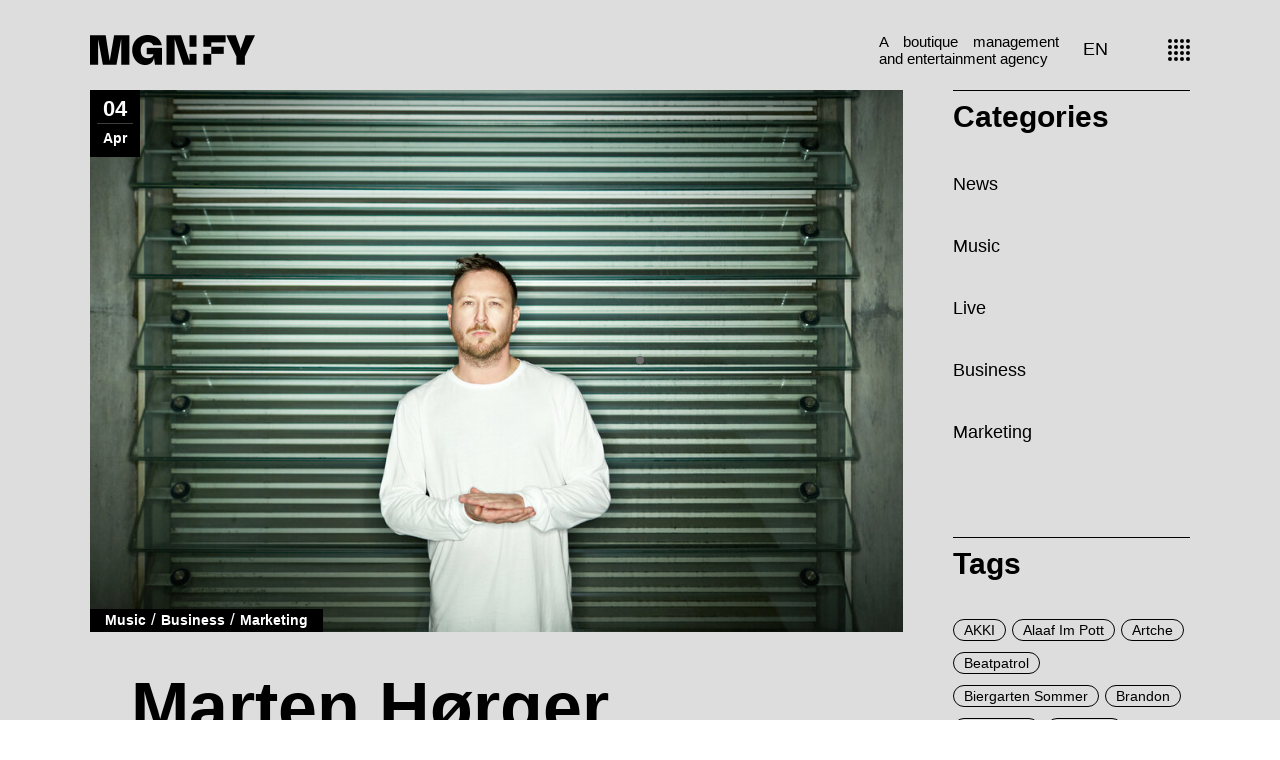

--- FILE ---
content_type: text/html; charset=UTF-8
request_url: https://deutsch.mgnfy.com/marten-horger-veroeffentlicht-weltweit-ersten-bass-house-nft/
body_size: 21565
content:
<!DOCTYPE html>
<html lang="de-DE"
prefix="og: https://ogp.me/ns#" >
<head>
<meta charset="UTF-8">
<meta name="viewport" content="width=device-width, initial-scale=1, user-scalable=yes">
<link rel="profile" href="https://gmpg.org/xfn/11">
<title>Marten Hørger veröffentlicht weltweit ersten Bass House NFT! - MGNFY</title>
<!-- All in One SEO Pro 4.1.1.1 -->
<meta name="description" content="Mit der heutigen Veröffentlichung des weltweit ersten Bass House-NFT’s, startet der deutsche DJ/Producer Marten Hørger in ein neues Zeitalter der elektronischen Musikindustrie. „ Als ich aufwuchs habe ich es geliebt Songs und Mix Tapes zu sammeln. Früher habe ich diese seltenen Vinyl-Kopien bestimmter Songs oder Original-Kassetten von DJ-Mixen gejagt, denn diese zu besitzen, gab mir ein unglaubliches Gefühl.‘‘, sagte der DJ bzgl. der Hintergründe der Idee in einem […]"/>
<link rel="canonical" href="https://deutsch.mgnfy.com/marten-horger-veroeffentlicht-weltweit-ersten-bass-house-nft/" />
<meta property="og:site_name" content="MGNFY - A boutique management and entertainment agency based in Germany" />
<meta property="og:type" content="article" />
<meta property="og:title" content="Marten Hørger veröffentlicht weltweit ersten Bass House NFT! - MGNFY" />
<meta property="og:description" content="Mit der heutigen Veröffentlichung des weltweit ersten Bass House-NFT’s, startet der deutsche DJ/Producer Marten Hørger in ein neues Zeitalter der elektronischen Musikindustrie. „ Als ich aufwuchs habe ich es geliebt Songs und Mix Tapes zu sammeln. Früher habe ich diese seltenen Vinyl-Kopien bestimmter Songs oder Original-Kassetten von DJ-Mixen gejagt, denn diese zu besitzen, gab mir ein unglaubliches Gefühl.‘‘, sagte der DJ bzgl. der Hintergründe der Idee in einem […]" />
<meta property="og:url" content="https://deutsch.mgnfy.com/marten-horger-veroeffentlicht-weltweit-ersten-bass-house-nft/" />
<meta property="og:image" content="https://deutsch.mgnfy.com/wp-content/uploads/MGNFY-Logo-red.png" />
<meta property="og:image:secure_url" content="https://deutsch.mgnfy.com/wp-content/uploads/MGNFY-Logo-red.png" />
<meta property="og:image:width" content="330" />
<meta property="og:image:height" content="60" />
<meta property="article:published_time" content="2021-04-04T09:41:00Z" />
<meta property="article:modified_time" content="2021-05-14T09:44:06Z" />
<meta property="article:publisher" content="https://www.facebook.com/mgnfy/" />
<meta name="twitter:card" content="summary" />
<meta name="twitter:domain" content="deutsch.mgnfy.com" />
<meta name="twitter:title" content="Marten Hørger veröffentlicht weltweit ersten Bass House NFT! - MGNFY" />
<meta name="twitter:description" content="Mit der heutigen Veröffentlichung des weltweit ersten Bass House-NFT’s, startet der deutsche DJ/Producer Marten Hørger in ein neues Zeitalter der elektronischen Musikindustrie. „ Als ich aufwuchs habe ich es geliebt Songs und Mix Tapes zu sammeln. Früher habe ich diese seltenen Vinyl-Kopien bestimmter Songs oder Original-Kassetten von DJ-Mixen gejagt, denn diese zu besitzen, gab mir ein unglaubliches Gefühl.‘‘, sagte der DJ bzgl. der Hintergründe der Idee in einem […]" />
<meta name="twitter:image" content="https://deutsch.mgnfy.com/wp-content/uploads/MGNFY-Logo-red.png" />
<script type="application/ld+json" class="aioseo-schema">
{"@context":"https:\/\/schema.org","@graph":[{"@type":"WebSite","@id":"https:\/\/deutsch.mgnfy.com\/#website","url":"https:\/\/deutsch.mgnfy.com\/","name":"MGNFY","description":"A boutique management and entertainment agency based in Germany","publisher":{"@id":"https:\/\/deutsch.mgnfy.com\/#organization"}},{"@type":"Organization","@id":"https:\/\/deutsch.mgnfy.com\/#organization","name":"MGNFY","url":"https:\/\/deutsch.mgnfy.com\/","logo":{"@type":"ImageObject","@id":"https:\/\/deutsch.mgnfy.com\/#organizationLogo","url":"https:\/\/deutsch.mgnfy.com\/wp-content\/uploads\/MGNFY-Logo-red.png","width":"330","height":"60"},"image":{"@id":"https:\/\/deutsch.mgnfy.com\/#organizationLogo"},"sameAs":["https:\/\/www.facebook.com\/mgnfy\/","https:\/\/www.instagram.com\/mgnfy.plus\/","https:\/\/www.youtube.com\/channel\/UCkKzkjkmHzwd5ufkjee1QkQ","https:\/\/www.linkedin.com\/company\/mgnfy"],"contactPoint":{"@type":"ContactPoint","telephone":"+492361106040","contactType":"Customer Support"}},{"@type":"BreadcrumbList","@id":"https:\/\/deutsch.mgnfy.com\/marten-horger-veroeffentlicht-weltweit-ersten-bass-house-nft\/#breadcrumblist","itemListElement":[{"@type":"ListItem","@id":"https:\/\/deutsch.mgnfy.com\/#listItem","position":"1","item":{"@id":"https:\/\/deutsch.mgnfy.com\/#item","name":"Home","description":"It's all about the details Wir helfen K\u00fcnstlern und Veranstaltern dabei, sich klar zu positionieren, indem wir datengetriebenes Management, Booking und Marketing mit klassischem Business und kreativen F\u00e4higkeiten kombinieren.Music Live Marketing Business ArtistsEvents Brands","url":"https:\/\/deutsch.mgnfy.com\/"},"nextItem":"https:\/\/deutsch.mgnfy.com\/marten-horger-veroeffentlicht-weltweit-ersten-bass-house-nft\/#listItem"},{"@type":"ListItem","@id":"https:\/\/deutsch.mgnfy.com\/marten-horger-veroeffentlicht-weltweit-ersten-bass-house-nft\/#listItem","position":"2","item":{"@id":"https:\/\/deutsch.mgnfy.com\/marten-horger-veroeffentlicht-weltweit-ersten-bass-house-nft\/#item","name":"Marten H\u00f8rger ver\u00f6ffentlicht weltweit ersten Bass House NFT!","description":"Mit der heutigen Ver\u00f6ffentlichung des weltweit ersten Bass House-NFT\u2019s, startet der deutsche DJ\/Producer Marten H\u00f8rger in ein neues Zeitalter der elektronischen Musikindustrie. \u201e Als ich aufwuchs habe ich es geliebt Songs und Mix Tapes zu sammeln. Fr\u00fcher habe ich diese seltenen Vinyl-Kopien bestimmter Songs oder Original-Kassetten von DJ-Mixen gejagt, denn diese zu besitzen, gab mir ein unglaubliches Gef\u00fchl.\u2018\u2018, sagte der DJ bzgl. der Hintergr\u00fcnde der Idee in einem [\u2026]","url":"https:\/\/deutsch.mgnfy.com\/marten-horger-veroeffentlicht-weltweit-ersten-bass-house-nft\/"},"previousItem":"https:\/\/deutsch.mgnfy.com\/#listItem"}]},{"@type":"Person","@id":"https:\/\/deutsch.mgnfy.com\/author\/jvanelslande_de\/#author","url":"https:\/\/deutsch.mgnfy.com\/author\/jvanelslande_de\/","name":"JvanElslande_DE","image":{"@type":"ImageObject","@id":"https:\/\/deutsch.mgnfy.com\/marten-horger-veroeffentlicht-weltweit-ersten-bass-house-nft\/#authorImage","url":"https:\/\/secure.gravatar.com\/avatar\/53c53d2a08781954f17a958b1ac4f36c?s=96&d=mm&r=g","width":"96","height":"96","caption":"JvanElslande_DE"},"sameAs":["https:\/\/www.facebook.com\/mgnfy\/","https:\/\/www.instagram.com\/mgnfy.plus\/","https:\/\/www.youtube.com\/channel\/UCkKzkjkmHzwd5ufkjee1QkQ","https:\/\/www.linkedin.com\/company\/mgnfy"]},{"@type":"WebPage","@id":"https:\/\/deutsch.mgnfy.com\/marten-horger-veroeffentlicht-weltweit-ersten-bass-house-nft\/#webpage","url":"https:\/\/deutsch.mgnfy.com\/marten-horger-veroeffentlicht-weltweit-ersten-bass-house-nft\/","name":"Marten H\u00f8rger ver\u00f6ffentlicht weltweit ersten Bass House NFT! - MGNFY","description":"Mit der heutigen Ver\u00f6ffentlichung des weltweit ersten Bass House-NFT\u2019s, startet der deutsche DJ\/Producer Marten H\u00f8rger in ein neues Zeitalter der elektronischen Musikindustrie. \u201e Als ich aufwuchs habe ich es geliebt Songs und Mix Tapes zu sammeln. Fr\u00fcher habe ich diese seltenen Vinyl-Kopien bestimmter Songs oder Original-Kassetten von DJ-Mixen gejagt, denn diese zu besitzen, gab mir ein unglaubliches Gef\u00fchl.\u2018\u2018, sagte der DJ bzgl. der Hintergr\u00fcnde der Idee in einem [\u2026]","inLanguage":"de-DE","isPartOf":{"@id":"https:\/\/deutsch.mgnfy.com\/#website"},"breadcrumb":{"@id":"https:\/\/deutsch.mgnfy.com\/marten-horger-veroeffentlicht-weltweit-ersten-bass-house-nft\/#breadcrumblist"},"author":"https:\/\/deutsch.mgnfy.com\/marten-horger-veroeffentlicht-weltweit-ersten-bass-house-nft\/#author","creator":"https:\/\/deutsch.mgnfy.com\/marten-horger-veroeffentlicht-weltweit-ersten-bass-house-nft\/#author","image":{"@type":"ImageObject","@id":"https:\/\/deutsch.mgnfy.com\/#mainImage","url":"https:\/\/deutsch.mgnfy.com\/wp-content\/uploads\/2016_10_27_MartenHoerger_0558_ret.jpeg","width":"1000","height":"667"},"primaryImageOfPage":{"@id":"https:\/\/deutsch.mgnfy.com\/marten-horger-veroeffentlicht-weltweit-ersten-bass-house-nft\/#mainImage"},"datePublished":"2021-04-04T09:41:00+02:00","dateModified":"2021-05-14T09:44:06+02:00"},{"@type":"BlogPosting","@id":"https:\/\/deutsch.mgnfy.com\/marten-horger-veroeffentlicht-weltweit-ersten-bass-house-nft\/#blogposting","name":"Marten H\u00f8rger ver\u00f6ffentlicht weltweit ersten Bass House NFT! - MGNFY","description":"Mit der heutigen Ver\u00f6ffentlichung des weltweit ersten Bass House-NFT\u2019s, startet der deutsche DJ\/Producer Marten H\u00f8rger in ein neues Zeitalter der elektronischen Musikindustrie. \u201e Als ich aufwuchs habe ich es geliebt Songs und Mix Tapes zu sammeln. Fr\u00fcher habe ich diese seltenen Vinyl-Kopien bestimmter Songs oder Original-Kassetten von DJ-Mixen gejagt, denn diese zu besitzen, gab mir ein unglaubliches Gef\u00fchl.\u2018\u2018, sagte der DJ bzgl. der Hintergr\u00fcnde der Idee in einem [\u2026]","headline":"Marten H\u00f8rger ver\u00f6ffentlicht weltweit ersten Bass House NFT!","author":{"@id":"https:\/\/deutsch.mgnfy.com\/author\/jvanelslande_de\/#author"},"publisher":{"@id":"https:\/\/deutsch.mgnfy.com\/#organization"},"datePublished":"2021-04-04T09:41:00+02:00","dateModified":"2021-05-14T09:44:06+02:00","articleSection":"Music, Business, Marketing, Marten H\u00f8rger","mainEntityOfPage":{"@id":"https:\/\/deutsch.mgnfy.com\/marten-horger-veroeffentlicht-weltweit-ersten-bass-house-nft\/#webpage"},"isPartOf":{"@id":"https:\/\/deutsch.mgnfy.com\/marten-horger-veroeffentlicht-weltweit-ersten-bass-house-nft\/#webpage"},"image":{"@type":"ImageObject","@id":"https:\/\/deutsch.mgnfy.com\/#articleImage","url":"https:\/\/deutsch.mgnfy.com\/wp-content\/uploads\/2016_10_27_MartenHoerger_0558_ret.jpeg","width":"1000","height":"667"}}]}
</script>
<!-- All in One SEO Pro -->
<link rel="alternate" type="application/rss+xml" title="MGNFY &raquo; Feed" href="https://deutsch.mgnfy.com/feed/" />
<link rel="alternate" type="application/rss+xml" title="MGNFY &raquo; Kommentar-Feed" href="https://deutsch.mgnfy.com/comments/feed/" />
<!-- <link rel='stylesheet' id='dripicons-css' href='https://deutsch.mgnfy.com/wp-content/plugins/zermatt-core/inc/icons/dripicons/assets/css/dripicons.min.css?ver=6.1.1' type='text/css' media='all' /> -->
<!-- <link rel='stylesheet' id='elegant-icons-css' href='https://deutsch.mgnfy.com/wp-content/plugins/zermatt-core/inc/icons/elegant-icons/assets/css/elegant-icons.min.css?ver=6.1.1' type='text/css' media='all' /> -->
<!-- <link rel='stylesheet' id='font-awesome-css' href='https://deutsch.mgnfy.com/wp-content/plugins/zermatt-core/inc/icons/font-awesome/assets/css/all.min.css?ver=6.1.1' type='text/css' media='all' /> -->
<!-- <link rel='stylesheet' id='ionicons-css' href='https://deutsch.mgnfy.com/wp-content/plugins/zermatt-core/inc/icons/ionicons/assets/css/ionicons.min.css?ver=6.1.1' type='text/css' media='all' /> -->
<!-- <link rel='stylesheet' id='linea-icons-css' href='https://deutsch.mgnfy.com/wp-content/plugins/zermatt-core/inc/icons/linea-icons/assets/css/linea-icons.min.css?ver=6.1.1' type='text/css' media='all' /> -->
<!-- <link rel='stylesheet' id='linear-icons-css' href='https://deutsch.mgnfy.com/wp-content/plugins/zermatt-core/inc/icons/linear-icons/assets/css/linear-icons.min.css?ver=6.1.1' type='text/css' media='all' /> -->
<!-- <link rel='stylesheet' id='simple-line-icons-css' href='https://deutsch.mgnfy.com/wp-content/plugins/zermatt-core/inc/icons/simple-line-icons/assets/css/simple-line-icons.min.css?ver=6.1.1' type='text/css' media='all' /> -->
<!-- <link rel='stylesheet' id='wp-block-library-css' href='https://deutsch.mgnfy.com/wp-includes/css/dist/block-library/style.min.css?ver=6.1.1' type='text/css' media='all' /> -->
<!-- <link rel='stylesheet' id='classic-theme-styles-css' href='https://deutsch.mgnfy.com/wp-includes/css/classic-themes.min.css?ver=1' type='text/css' media='all' /> -->
<link rel="stylesheet" type="text/css" href="//deutsch.mgnfy.com/wp-content/cache/wpfc-minified/1do3b44p/i8a7.css" media="all"/>
<style id='global-styles-inline-css' type='text/css'>
body{--wp--preset--color--black: #000000;--wp--preset--color--cyan-bluish-gray: #abb8c3;--wp--preset--color--white: #ffffff;--wp--preset--color--pale-pink: #f78da7;--wp--preset--color--vivid-red: #cf2e2e;--wp--preset--color--luminous-vivid-orange: #ff6900;--wp--preset--color--luminous-vivid-amber: #fcb900;--wp--preset--color--light-green-cyan: #7bdcb5;--wp--preset--color--vivid-green-cyan: #00d084;--wp--preset--color--pale-cyan-blue: #8ed1fc;--wp--preset--color--vivid-cyan-blue: #0693e3;--wp--preset--color--vivid-purple: #9b51e0;--wp--preset--gradient--vivid-cyan-blue-to-vivid-purple: linear-gradient(135deg,rgba(6,147,227,1) 0%,rgb(155,81,224) 100%);--wp--preset--gradient--light-green-cyan-to-vivid-green-cyan: linear-gradient(135deg,rgb(122,220,180) 0%,rgb(0,208,130) 100%);--wp--preset--gradient--luminous-vivid-amber-to-luminous-vivid-orange: linear-gradient(135deg,rgba(252,185,0,1) 0%,rgba(255,105,0,1) 100%);--wp--preset--gradient--luminous-vivid-orange-to-vivid-red: linear-gradient(135deg,rgba(255,105,0,1) 0%,rgb(207,46,46) 100%);--wp--preset--gradient--very-light-gray-to-cyan-bluish-gray: linear-gradient(135deg,rgb(238,238,238) 0%,rgb(169,184,195) 100%);--wp--preset--gradient--cool-to-warm-spectrum: linear-gradient(135deg,rgb(74,234,220) 0%,rgb(151,120,209) 20%,rgb(207,42,186) 40%,rgb(238,44,130) 60%,rgb(251,105,98) 80%,rgb(254,248,76) 100%);--wp--preset--gradient--blush-light-purple: linear-gradient(135deg,rgb(255,206,236) 0%,rgb(152,150,240) 100%);--wp--preset--gradient--blush-bordeaux: linear-gradient(135deg,rgb(254,205,165) 0%,rgb(254,45,45) 50%,rgb(107,0,62) 100%);--wp--preset--gradient--luminous-dusk: linear-gradient(135deg,rgb(255,203,112) 0%,rgb(199,81,192) 50%,rgb(65,88,208) 100%);--wp--preset--gradient--pale-ocean: linear-gradient(135deg,rgb(255,245,203) 0%,rgb(182,227,212) 50%,rgb(51,167,181) 100%);--wp--preset--gradient--electric-grass: linear-gradient(135deg,rgb(202,248,128) 0%,rgb(113,206,126) 100%);--wp--preset--gradient--midnight: linear-gradient(135deg,rgb(2,3,129) 0%,rgb(40,116,252) 100%);--wp--preset--duotone--dark-grayscale: url('#wp-duotone-dark-grayscale');--wp--preset--duotone--grayscale: url('#wp-duotone-grayscale');--wp--preset--duotone--purple-yellow: url('#wp-duotone-purple-yellow');--wp--preset--duotone--blue-red: url('#wp-duotone-blue-red');--wp--preset--duotone--midnight: url('#wp-duotone-midnight');--wp--preset--duotone--magenta-yellow: url('#wp-duotone-magenta-yellow');--wp--preset--duotone--purple-green: url('#wp-duotone-purple-green');--wp--preset--duotone--blue-orange: url('#wp-duotone-blue-orange');--wp--preset--font-size--small: 13px;--wp--preset--font-size--medium: 20px;--wp--preset--font-size--large: 36px;--wp--preset--font-size--x-large: 42px;--wp--preset--spacing--20: 0.44rem;--wp--preset--spacing--30: 0.67rem;--wp--preset--spacing--40: 1rem;--wp--preset--spacing--50: 1.5rem;--wp--preset--spacing--60: 2.25rem;--wp--preset--spacing--70: 3.38rem;--wp--preset--spacing--80: 5.06rem;}:where(.is-layout-flex){gap: 0.5em;}body .is-layout-flow > .alignleft{float: left;margin-inline-start: 0;margin-inline-end: 2em;}body .is-layout-flow > .alignright{float: right;margin-inline-start: 2em;margin-inline-end: 0;}body .is-layout-flow > .aligncenter{margin-left: auto !important;margin-right: auto !important;}body .is-layout-constrained > .alignleft{float: left;margin-inline-start: 0;margin-inline-end: 2em;}body .is-layout-constrained > .alignright{float: right;margin-inline-start: 2em;margin-inline-end: 0;}body .is-layout-constrained > .aligncenter{margin-left: auto !important;margin-right: auto !important;}body .is-layout-constrained > :where(:not(.alignleft):not(.alignright):not(.alignfull)){max-width: var(--wp--style--global--content-size);margin-left: auto !important;margin-right: auto !important;}body .is-layout-constrained > .alignwide{max-width: var(--wp--style--global--wide-size);}body .is-layout-flex{display: flex;}body .is-layout-flex{flex-wrap: wrap;align-items: center;}body .is-layout-flex > *{margin: 0;}:where(.wp-block-columns.is-layout-flex){gap: 2em;}.has-black-color{color: var(--wp--preset--color--black) !important;}.has-cyan-bluish-gray-color{color: var(--wp--preset--color--cyan-bluish-gray) !important;}.has-white-color{color: var(--wp--preset--color--white) !important;}.has-pale-pink-color{color: var(--wp--preset--color--pale-pink) !important;}.has-vivid-red-color{color: var(--wp--preset--color--vivid-red) !important;}.has-luminous-vivid-orange-color{color: var(--wp--preset--color--luminous-vivid-orange) !important;}.has-luminous-vivid-amber-color{color: var(--wp--preset--color--luminous-vivid-amber) !important;}.has-light-green-cyan-color{color: var(--wp--preset--color--light-green-cyan) !important;}.has-vivid-green-cyan-color{color: var(--wp--preset--color--vivid-green-cyan) !important;}.has-pale-cyan-blue-color{color: var(--wp--preset--color--pale-cyan-blue) !important;}.has-vivid-cyan-blue-color{color: var(--wp--preset--color--vivid-cyan-blue) !important;}.has-vivid-purple-color{color: var(--wp--preset--color--vivid-purple) !important;}.has-black-background-color{background-color: var(--wp--preset--color--black) !important;}.has-cyan-bluish-gray-background-color{background-color: var(--wp--preset--color--cyan-bluish-gray) !important;}.has-white-background-color{background-color: var(--wp--preset--color--white) !important;}.has-pale-pink-background-color{background-color: var(--wp--preset--color--pale-pink) !important;}.has-vivid-red-background-color{background-color: var(--wp--preset--color--vivid-red) !important;}.has-luminous-vivid-orange-background-color{background-color: var(--wp--preset--color--luminous-vivid-orange) !important;}.has-luminous-vivid-amber-background-color{background-color: var(--wp--preset--color--luminous-vivid-amber) !important;}.has-light-green-cyan-background-color{background-color: var(--wp--preset--color--light-green-cyan) !important;}.has-vivid-green-cyan-background-color{background-color: var(--wp--preset--color--vivid-green-cyan) !important;}.has-pale-cyan-blue-background-color{background-color: var(--wp--preset--color--pale-cyan-blue) !important;}.has-vivid-cyan-blue-background-color{background-color: var(--wp--preset--color--vivid-cyan-blue) !important;}.has-vivid-purple-background-color{background-color: var(--wp--preset--color--vivid-purple) !important;}.has-black-border-color{border-color: var(--wp--preset--color--black) !important;}.has-cyan-bluish-gray-border-color{border-color: var(--wp--preset--color--cyan-bluish-gray) !important;}.has-white-border-color{border-color: var(--wp--preset--color--white) !important;}.has-pale-pink-border-color{border-color: var(--wp--preset--color--pale-pink) !important;}.has-vivid-red-border-color{border-color: var(--wp--preset--color--vivid-red) !important;}.has-luminous-vivid-orange-border-color{border-color: var(--wp--preset--color--luminous-vivid-orange) !important;}.has-luminous-vivid-amber-border-color{border-color: var(--wp--preset--color--luminous-vivid-amber) !important;}.has-light-green-cyan-border-color{border-color: var(--wp--preset--color--light-green-cyan) !important;}.has-vivid-green-cyan-border-color{border-color: var(--wp--preset--color--vivid-green-cyan) !important;}.has-pale-cyan-blue-border-color{border-color: var(--wp--preset--color--pale-cyan-blue) !important;}.has-vivid-cyan-blue-border-color{border-color: var(--wp--preset--color--vivid-cyan-blue) !important;}.has-vivid-purple-border-color{border-color: var(--wp--preset--color--vivid-purple) !important;}.has-vivid-cyan-blue-to-vivid-purple-gradient-background{background: var(--wp--preset--gradient--vivid-cyan-blue-to-vivid-purple) !important;}.has-light-green-cyan-to-vivid-green-cyan-gradient-background{background: var(--wp--preset--gradient--light-green-cyan-to-vivid-green-cyan) !important;}.has-luminous-vivid-amber-to-luminous-vivid-orange-gradient-background{background: var(--wp--preset--gradient--luminous-vivid-amber-to-luminous-vivid-orange) !important;}.has-luminous-vivid-orange-to-vivid-red-gradient-background{background: var(--wp--preset--gradient--luminous-vivid-orange-to-vivid-red) !important;}.has-very-light-gray-to-cyan-bluish-gray-gradient-background{background: var(--wp--preset--gradient--very-light-gray-to-cyan-bluish-gray) !important;}.has-cool-to-warm-spectrum-gradient-background{background: var(--wp--preset--gradient--cool-to-warm-spectrum) !important;}.has-blush-light-purple-gradient-background{background: var(--wp--preset--gradient--blush-light-purple) !important;}.has-blush-bordeaux-gradient-background{background: var(--wp--preset--gradient--blush-bordeaux) !important;}.has-luminous-dusk-gradient-background{background: var(--wp--preset--gradient--luminous-dusk) !important;}.has-pale-ocean-gradient-background{background: var(--wp--preset--gradient--pale-ocean) !important;}.has-electric-grass-gradient-background{background: var(--wp--preset--gradient--electric-grass) !important;}.has-midnight-gradient-background{background: var(--wp--preset--gradient--midnight) !important;}.has-small-font-size{font-size: var(--wp--preset--font-size--small) !important;}.has-medium-font-size{font-size: var(--wp--preset--font-size--medium) !important;}.has-large-font-size{font-size: var(--wp--preset--font-size--large) !important;}.has-x-large-font-size{font-size: var(--wp--preset--font-size--x-large) !important;}
.wp-block-navigation a:where(:not(.wp-element-button)){color: inherit;}
:where(.wp-block-columns.is-layout-flex){gap: 2em;}
.wp-block-pullquote{font-size: 1.5em;line-height: 1.6;}
</style>
<!-- <link rel='stylesheet' id='select2-css' href='https://deutsch.mgnfy.com/wp-content/plugins/qode-framework/inc/common/assets/plugins/select2/select2.min.css?ver=6.1.1' type='text/css' media='all' /> -->
<!-- <link rel='stylesheet' id='zermatt-core-dashboard-style-css' href='https://deutsch.mgnfy.com/wp-content/plugins/zermatt-core/inc/core-dashboard/assets/css/core-dashboard.min.css?ver=6.1.1' type='text/css' media='all' /> -->
<!-- <link rel='stylesheet' id='swiper-css' href='https://deutsch.mgnfy.com/wp-content/themes/zermatt/assets/plugins/swiper/swiper.min.css?ver=6.1.1' type='text/css' media='all' /> -->
<!-- <link rel='stylesheet' id='zermatt-main-css' href='https://deutsch.mgnfy.com/wp-content/themes/zermatt/assets/css/main.min.css?ver=6.1.1' type='text/css' media='all' /> -->
<!-- <link rel='stylesheet' id='zermatt-core-style-css' href='https://deutsch.mgnfy.com/wp-content/plugins/zermatt-core/assets/css/zermatt-core.min.css?ver=6.1.1' type='text/css' media='all' /> -->
<!-- <link rel='stylesheet' id='zermatt-child-style-css' href='https://deutsch.mgnfy.com/wp-content/themes/zermatt-child/style.css?ver=6.1.1' type='text/css' media='all' /> -->
<!-- <link rel='stylesheet' id='magnific-popup-css' href='https://deutsch.mgnfy.com/wp-content/themes/zermatt/assets/plugins/magnific-popup/magnific-popup.css?ver=6.1.1' type='text/css' media='all' /> -->
<!-- <link rel='stylesheet' id='zermatt-style-css' href='https://deutsch.mgnfy.com/wp-content/themes/zermatt/style.css?ver=6.1.1' type='text/css' media='all' /> -->
<link rel="stylesheet" type="text/css" href="//deutsch.mgnfy.com/wp-content/cache/wpfc-minified/9k6lzj01/7x88a.css" media="all"/>
<style id='zermatt-style-inline-css' type='text/css'>
#qodef-page-outer { margin-top: -100px;}#qodef-custom-cursor .qodef-cursor-dot { background-color: #6d6d6d!important;}@font-face {font-family: Roboto 300;src:url(https://deutsch.mgnfy.com/wp-content/uploads/roboto-v30-latin-300.woff2) format("woff2"),url(https://deutsch.mgnfy.com/wp-content/uploads/roboto-v30-latin-300.woff) format("woff");}@font-face {font-family: Roboto 400;src:url(https://deutsch.mgnfy.com/wp-content/uploads/roboto-v30-latin-regular.woff2) format("woff2"),url(https://deutsch.mgnfy.com/wp-content/uploads/roboto-v30-latin-regular.woff) format("woff");}@font-face {font-family: Roboto 700;src:url(https://deutsch.mgnfy.com/wp-content/uploads/roboto-v30-latin-700.woff2) format("woff2"),url(https://deutsch.mgnfy.com/wp-content/uploads/roboto-v30-latin-700.woff) format("woff");}@font-face {font-family: Roboto 900;src:url(https://deutsch.mgnfy.com/wp-content/uploads/roboto-v30-latin-900.woff2) format("woff2"),url(https://deutsch.mgnfy.com/wp-content/uploads/roboto-v30-latin-900.woff) format("woff");}#qodef-page-footer-bottom-area { background-color: #000000;border-top-color: #000000;border-top-width: 0px;}.qodef-fullscreen-menu > ul > li > a { font-size: 60px;line-height: 64px;font-weight: 700;}.qodef-fullscreen-menu .qodef-drop-down-second-inner ul li > a { font-size: 30px;font-weight: 400;}#qodef-page-wrapper { background-color: #dddddd;}#qodef-page-inner { padding: 0 0 0 0;}.qodef-h1 a:hover, h1 a:hover, .qodef-h2 a:hover, h2 a:hover, .qodef-h3 a:hover, h3 a:hover, .qodef-h4 a:hover, h4 a:hover, .qodef-h5 a:hover, h5 a:hover, .qodef-h6 a:hover, h6 a:hover, a:hover, p a:hover, .qodef-theme-button:hover, #qodef-page-header .widget_icl_lang_sel_widget .wpml-ls-legacy-dropdown .wpml-ls-item-toggle:hover, #qodef-page-header .widget_icl_lang_sel_widget .wpml-ls-legacy-dropdown-click .wpml-ls-item-toggle:hover, #qodef-page-header .widget_icl_lang_sel_widget .wpml-ls-legacy-dropdown .wpml-ls-sub-menu .wpml-ls-item a:hover, #qodef-page-header .widget_icl_lang_sel_widget .wpml-ls-legacy-dropdown-click .wpml-ls-sub-menu .wpml-ls-item a:hover, #qodef-page-header .widget_icl_lang_sel_widget .wpml-ls-legacy-list-horizontal ul li a:hover, #qodef-page-header .widget_icl_lang_sel_widget .wpml-ls-legacy-list-vertical ul li a:hover, #qodef-page-mobile-header .widget_icl_lang_sel_widget .wpml-ls-legacy-dropdown .wpml-ls-item-toggle:hover, #qodef-page-mobile-header .widget_icl_lang_sel_widget .wpml-ls-legacy-dropdown-click .wpml-ls-item-toggle:hover, #qodef-page-mobile-header .widget_icl_lang_sel_widget .wpml-ls-legacy-dropdown .wpml-ls-sub-menu .wpml-ls-item a:hover, #qodef-page-mobile-header .widget_icl_lang_sel_widget .wpml-ls-legacy-dropdown-click .wpml-ls-sub-menu .wpml-ls-item a:hover, #qodef-page-mobile-header .widget_icl_lang_sel_widget .wpml-ls-legacy-list-horizontal ul li a:hover, #qodef-page-mobile-header .widget_icl_lang_sel_widget .wpml-ls-legacy-list-vertical ul li a:hover, #qodef-page-sidebar .widget_icl_lang_sel_widget .wpml-ls-legacy-dropdown .wpml-ls-item-toggle:hover, #qodef-page-sidebar .widget_icl_lang_sel_widget .wpml-ls-legacy-dropdown-click .wpml-ls-item-toggle:hover, #qodef-page-sidebar .widget_icl_lang_sel_widget .wpml-ls-legacy-dropdown .wpml-ls-sub-menu .wpml-ls-item a:hover, #qodef-page-sidebar .widget_icl_lang_sel_widget .wpml-ls-legacy-dropdown-click .wpml-ls-sub-menu .wpml-ls-item a:hover, #qodef-page-sidebar .widget_icl_lang_sel_widget .wpml-ls-legacy-list-horizontal ul li a:hover, #qodef-page-sidebar .widget_icl_lang_sel_widget .wpml-ls-legacy-list-vertical ul li a:hover, #qodef-page-footer .widget_icl_lang_sel_widget .wpml-ls-legacy-dropdown .wpml-ls-item-toggle:hover, #qodef-page-footer .widget_icl_lang_sel_widget .wpml-ls-legacy-dropdown-click .wpml-ls-item-toggle:hover, #qodef-page-footer .widget_icl_lang_sel_widget .wpml-ls-legacy-dropdown .wpml-ls-sub-menu .wpml-ls-item a:hover, #qodef-page-footer .widget_icl_lang_sel_widget .wpml-ls-legacy-dropdown-click .wpml-ls-sub-menu .wpml-ls-item a:hover, #qodef-side-area .widget_icl_lang_sel_widget .wpml-ls-legacy-dropdown .wpml-ls-item-toggle:hover, #qodef-side-area .widget_icl_lang_sel_widget .wpml-ls-legacy-dropdown-click .wpml-ls-item-toggle:hover, #qodef-side-area .widget_icl_lang_sel_widget .wpml-ls-legacy-dropdown .wpml-ls-sub-menu .wpml-ls-item a:hover, #qodef-side-area .widget_icl_lang_sel_widget .wpml-ls-legacy-dropdown-click .wpml-ls-sub-menu .wpml-ls-item a:hover, .wp-block-file:hover, .qodef-m-pagination.qodef--infinite-scroll .qodef-infinite-scroll-spinner, .qodef-pagination--on.qodef-pagination-type--load-more .qodef-loading-spinner, .qodef-single-links>span:not(.qodef-m-single-links-title), .qodef-search .qodef-search-form .qodef-search-form-button:hover, .widget .qodef-widget-title a:hover, .widget a:hover, .widget.widget_calendar tfoot a:hover, .widget.widget_search button:hover, .widget.widget_recent_entries ul li a:hover, #qodef-top-area .widget .qodef-widget-title a:hover, #qodef-top-area .widget a:hover, #qodef-top-area .widget.widget_calendar tfoot a:hover, #qodef-top-area .widget.widget_search button:hover, #qodef-top-area .widget.widget_recent_entries ul li a:hover, #qodef-fullscreen-widget-area .widget .qodef-widget-title a:hover, #qodef-fullscreen-widget-area .widget a:hover, #qodef-fullscreen-widget-area .widget.widget_calendar tfoot a:hover, #qodef-fullscreen-widget-area .widget.widget_search button:hover, #qodef-fullscreen-widget-area .widget.widget_recent_entries ul li a:hover, #qodef-page-footer .widget .qodef-widget-title a:hover, #qodef-page-footer .widget a:hover, #qodef-page-footer .widget.widget_calendar tfoot a:hover, #qodef-page-footer .widget.widget_search button:hover, #qodef-page-footer .widget.widget_recent_entries ul li a:hover, #qodef-side-area .widget .qodef-widget-title a:hover, #qodef-side-area .widget a:hover, #qodef-side-area .widget.widget_calendar tfoot a:hover, #qodef-side-area .widget.widget_search button:hover, #qodef-side-area .widget.widget_recent_entries ul li a:hover, #qodef-page-sidebar .widget .qodef-widget-title a:hover, #qodef-page-sidebar .widget a:hover, #qodef-page-sidebar .widget.widget_calendar tfoot a:hover, #qodef-page-sidebar .widget.widget_search button:hover, #qodef-page-sidebar .widget.widget_recent_entries ul li a:hover, .qodef-mega-menu-widget-holder .widget .qodef-widget-title a:hover, .qodef-mega-menu-widget-holder .widget a:hover, .qodef-mega-menu-widget-holder .widget.widget_calendar tfoot a:hover, .qodef-mega-menu-widget-holder .widget.widget_search button:hover, .qodef-mega-menu-widget-holder .widget.widget_recent_entries ul li a:hover, .qodef-header--vertical .widget.widget_search button:hover, .woocommerce-account .woocommerce-MyAccount-navigation ul li.is-active a, .widget.widget_layered_nav ul li.chosen a, .widget.widget_product_search button:hover, .widget.widget_product_tag_cloud .tagcloud a:hover, .widget.widget_recent_reviews a:hover, #qodef-page-footer .widget.widget_layered_nav ul li.chosen a, #qodef-page-footer .widget.widget_product_search button:hover, #qodef-page-footer .widget.widget_product_tag_cloud .tagcloud a:hover, #qodef-page-footer .widget.widget_recent_reviews a:hover, #qodef-multiple-map-notice, .qodef-map-marker-holder .qodef-info-window-inner .qodef-info-window-link:hover~.qodef-info-window-details .qodef-info-window-title, #qodef-page-popup-modal .qodef-m-close:hover, #qodef-top-area .qodef-woo-dropdown-cart .qodef-woo-dropdown-items a:hover, .qodef-horizontal-full-skin-dark .qodef-portfolio-list.qodef-item-layout--info-custom .qodef-e-title a:hover, .qodef-portfolio-list.qodef-item-layout--info-minimal .qodef-e-info-category a:hover, .qodef-reviews-per-criteria .qodef-item-reviews-average-rating, .qodef-search-cover-form .qodef-m-form-field, .qodef-search-cover-form .qodef-m-form-field:focus, .qodef-fullscreen-search-holder .qodef-m-form-submit:hover, .qodef-banner .qodef-m-text-field, .qodef-button.qodef-layout--textual:hover, #qodef-page-spinner .qodef-m-inner, .qodef-page-title .qodef-breadcrumbs a:hover, .qodef-weather-widget .qodef-m-weather-icon, .qodef-weather-widget .qodef-e-heading-description { color: #ff2800;}#qodef-page-footer-bottom-area .qodef-footer-bottom-custom:hover, .wp-block-cover-image h1 a:hover, .wp-block-cover-image h2 a:hover, .wp-block-cover-image h3 a:hover, .wp-block-cover-image h4 a:hover, .wp-block-cover-image h5 a:hover, .wp-block-cover-image h6 a:hover, .wp-block-cover-image p a:hover, .wp-block-cover h1 a:hover, .wp-block-cover h2 a:hover, .wp-block-cover h3 a:hover, .wp-block-cover h4 a:hover, .wp-block-cover h5 a:hover, .wp-block-cover h6 a:hover, .wp-block-cover p a:hover, .qodef-contact-form-7 .qodef-cf7-inline button.qodef-layout--textual:hover { color: #ff2800!important;}.qodef-theme-button:hover, button[type=submit]:hover, input[type=submit]:hover, .wp-block-button .wp-block-button__link:hover, .wp-block-button.is-style-outline .wp-block-button__link:hover, .widget.widget_calendar #today, #qodef-top-area .widget.widget_calendar #today, #qodef-fullscreen-widget-area .widget.widget_calendar #today, #qodef-page-footer .widget.widget_calendar #today, #qodef-side-area .widget.widget_calendar #today, #qodef-page-sidebar .widget.widget_calendar #today, .qodef-mega-menu-widget-holder .widget.widget_calendar #today, #qodef-woo-page .qodef-woo-product-mark, .qodef-woo-shortcode .qodef-woo-product-mark, .woocommerce-page div.woocommerce>.return-to-shop a:hover, .woocommerce-account .button:hover, .widget.woocommerce .button:hover, .widget.widget_price_filter .price_slider_wrapper .ui-widget-content .ui-slider-handle, .widget.widget_price_filter .price_slider_wrapper .ui-widget-content .ui-slider-range, #qodef-page-footer .widget.widget_price_filter .price_slider_wrapper .ui-widget-content .ui-slider-handle, #qodef-page-footer .widget.widget_price_filter .price_slider_wrapper .ui-widget-content .ui-slider-range, .qodef-places-geo-radius .noUi-target .noUi-connect, .qodef-places-geo-radius .noUi-target .noUi-handle, .qodef-woo-dropdown-cart .qodef-m-action-link:hover, .qodef-woo-side-area-cart .qodef-m-action-link:hover, .qodef-button.qodef-layout--filled.qodef-html--link:hover, .qodef-button.qodef-layout--outlined:hover, .qodef-icon-holder.qodef-layout--circle, .qodef-icon-holder.qodef-layout--square, #qodef-page-spinner.qodef-layout--progress-bar .qodef-m-spinner-line-front, .widget.widget_zermatt_core_social_icons_group .qodef-icon-holder.qodef-layout--circle { background-color: #ff2800;}.wp-block-button.is-style-outline .wp-block-button__link:hover, .widget.woocommerce .button:hover, .qodef-button.qodef-layout--outlined:hover { border-color: #ff2800;}#qodef-custom-cursor .qodef-cursor-dot, .qodef-horizontal-full-skin-light #qodef-custom-cursor.qodef--view .qodef-cursor-dot { fill: #ff2800;}.qodef-theme-button:hover { stroke: #ff2800;}.qodef-header-sticky { background-color: #dddddd;}.qodef-header-navigation> ul > li > a { font-family: Roboto;}.qodef-header-navigation > ul > li.qodef-menu-item--narrow .qodef-drop-down-second ul li a { font-family: Roboto;}.qodef-header-navigation > ul > li.qodef-menu-item--wide .qodef-drop-down-second-inner > ul > li > a { font-family: Roboto;}.qodef-header-navigation > ul > li.qodef-menu-item--wide .qodef-drop-down-second ul li ul li a { font-family: Roboto;}.qodef-side-area-opener { color: rgba(255,255,255,0.8);}.qodef-page-title .qodef-m-content { padding-top: 100px;}p { color: #000000;font-size: 30px;line-height: 44px;font-weight: 300;margin-bottom: 30px;}h1 { color: #000000;font-size: 100px;line-height: 105px;font-weight: 700;}h2 { color: #000000;font-size: 75px;font-weight: 700;text-transform: none;}h3 { font-size: 50px;font-weight: 900;}h4 { font-size: 30px;font-weight: 400;text-transform: uppercase;}h5 { font-size: 30px;font-weight: 700;text-transform: none;}h6 { font-size: 15px;line-height: 17px;font-weight: 300;}a, p a { font-weight: 600;}.qodef-header--minimal #qodef-page-header { background-color: transparent;}.qodef-header--minimal #qodef-page-header .qodef--static { background-color: transparent;}.qodef-header--minimal #qodef-page-header-inner:after { display: none;}.qodef-header--minimal #qodef-page-header-inner .qodef-header-holder--right { border-top: none;}.qodef-mobile-header--minimal #qodef-mobile-header-navigation .qodef-m-inner { background-color: #dddddd;}.qodef-mobile-header--minimal #qodef-page-mobile-header-inner:after { display: none;}.qodef-mobile-header--minimal #qodef-page-mobile-header { background-color: #dddddd;}@media only screen and (max-width: 1024px){p { font-size: 26px;line-height: 42px;}h1 { font-size: 90px;line-height: 95px;}h5 { font-size: 26px;}}@media only screen and (max-width: 768px){p { font-size: 24px;line-height: 38px;}h1 { font-size: 80px;line-height: 85px;}h5 { font-size: 24px;}}@media only screen and (max-width: 680px){p { font-size: 22px;line-height: 34px;}h1 { font-size: 50px;line-height: 55px;}h2 { font-size: 60px;line-height: 65px;}h3 { font-size: 36px;}}
</style>
<script src='//deutsch.mgnfy.com/wp-content/cache/wpfc-minified/6xy1yt5e/7x88a.js' type="text/javascript"></script>
<!-- <script type='text/javascript' src='https://deutsch.mgnfy.com/wp-includes/js/dist/vendor/regenerator-runtime.min.js?ver=0.13.9' id='regenerator-runtime-js'></script> -->
<!-- <script type='text/javascript' src='https://deutsch.mgnfy.com/wp-includes/js/dist/vendor/wp-polyfill.min.js?ver=3.15.0' id='wp-polyfill-js'></script> -->
<!-- <script type='text/javascript' src='https://deutsch.mgnfy.com/wp-includes/js/dist/hooks.min.js?ver=4169d3cf8e8d95a3d6d5' id='wp-hooks-js'></script> -->
<script type='text/javascript' id='say-what-js-js-extra'>
/* <![CDATA[ */
var say_what_data = {"replacements":{"zermatt-core|Next project|":"NEXT","zermatt-core|Prev project|":"PREV"}};
/* ]]> */
</script>
<script src='//deutsch.mgnfy.com/wp-content/cache/wpfc-minified/99ojzm7n/7x88a.js' type="text/javascript"></script>
<!-- <script type='text/javascript' src='https://deutsch.mgnfy.com/wp-content/plugins/say-what/assets/build/frontend.js?ver=fd31684c45e4d85aeb4e' id='say-what-js-js'></script> -->
<!-- <script type='text/javascript' src='https://deutsch.mgnfy.com/wp-includes/js/jquery/jquery.min.js?ver=3.6.1' id='jquery-core-js'></script> -->
<!-- <script type='text/javascript' src='https://deutsch.mgnfy.com/wp-includes/js/jquery/jquery-migrate.min.js?ver=3.3.2' id='jquery-migrate-js'></script> -->
<link rel="https://api.w.org/" href="https://deutsch.mgnfy.com/wp-json/" /><link rel="alternate" type="application/json" href="https://deutsch.mgnfy.com/wp-json/wp/v2/posts/279" /><link rel="EditURI" type="application/rsd+xml" title="RSD" href="https://deutsch.mgnfy.com/xmlrpc.php?rsd" />
<link rel="wlwmanifest" type="application/wlwmanifest+xml" href="https://deutsch.mgnfy.com/wp-includes/wlwmanifest.xml" />
<meta name="generator" content="WordPress 6.1.1" />
<link rel='shortlink' href='https://deutsch.mgnfy.com/?p=279' />
<link rel="alternate" type="application/json+oembed" href="https://deutsch.mgnfy.com/wp-json/oembed/1.0/embed?url=https%3A%2F%2Fdeutsch.mgnfy.com%2Fmarten-horger-veroeffentlicht-weltweit-ersten-bass-house-nft%2F" />
<link rel="alternate" type="text/xml+oembed" href="https://deutsch.mgnfy.com/wp-json/oembed/1.0/embed?url=https%3A%2F%2Fdeutsch.mgnfy.com%2Fmarten-horger-veroeffentlicht-weltweit-ersten-bass-house-nft%2F&#038;format=xml" />
<link rel="icon" href="https://deutsch.mgnfy.com/wp-content/uploads/cropped-favicon-1-32x32.png" sizes="32x32" />
<link rel="icon" href="https://deutsch.mgnfy.com/wp-content/uploads/cropped-favicon-1-192x192.png" sizes="192x192" />
<link rel="apple-touch-icon" href="https://deutsch.mgnfy.com/wp-content/uploads/cropped-favicon-1-180x180.png" />
<meta name="msapplication-TileImage" content="https://deutsch.mgnfy.com/wp-content/uploads/cropped-favicon-1-270x270.png" />
<style type="text/css" id="wp-custom-css">
body {
font-family: "Roboto",sans-serif;
}
p{
margin: 0 0 20px 0;
}
#qodef-page-content ul li{
font-size:30px;
line-height:130%;
font-weight:300;
}
b, strong {
font-weight:600;
}
::selection {
color: #fff;
background: #FF2800;
}
h1 > .entry-title{
font-size:80%;
}
.white-text h1, .white-text h2, .white-text h3, .white-text p{
color:#ffffff!important;
}
.elementor-widget-heading .elementor-heading-title.elementor-size-xxl {
font-size: 160px!important;
}
.largest, .largest h1, .largest h2, .largest h3, .largest h4, .largest p{
font-size:160px;
line-height:160px;
}
h3 .qodef-underline{
background-position: 0 -1px;
}
.qodef-h4, h4{
margin:0 0 10px 0!important;
}
#qodef-page-content ul { 	
padding-left: 1.5em;
margin-bottom:40px;
}
#qodef-page-content ul li{
list-style-position: outside;
padding:0 0 20px 0;
}
/*No border for sticky header*/
.qodef-header-sticky-inner:after {
height: 0px;
}
/*#qodef-page-outer{
background-color:transparent!important;
}*/
.qodef-text-marquee .qodef-m-content{
font-size:400%!important;
text-transform:uppercase;
font-weight:700;
}
/* ACCORDION*/
.qodef-accordion.qodef-layout--simple .qodef-accordion-content {
padding: 30px 0 30px 20%;
margin: 0;
}
/* ACCORDION ohne Einrückung (.noPadding)*/
.noPadding .qodef-accordion-content {
padding: 5% 0% 0% 0%!important;
}
.noPadding .qodef-accordion-mark span {
top: 0!important;
}
.noPadding .qodef-accordion-mark span.qodef-icon--minus {
top: -10px!important;
}
/* TOGGLE */
.elementor-toggle .elementor-tab-title .elementor-toggle-icon {
width: 1em!important;
margin-top: 0.5%;
}
.elementor-toggle .elementor-tab-title .elementor-toggle-icon .elementor-toggle-icon-closed {
font-size: 70%;
}
.elementor-toggle .elementor-tab-title .elementor-toggle-icon .elementor-toggle-icon-opened {
font-size: 82%;
}
.elementor-toggle .elementor-tab-title{
padding-left:0px!important;	
}
.elementor-toggle-title{
margin-left:1.1em;
display: block;
}
/* TEAM */
.qodef-team-list.qodef--overlay-filer .qodef-e .qodef-e-image:after {
background-color: #FF2800;
}
.qodef-team-list.qodef--overlay-filer .qodef-e:hover .qodef-e-image:after {
background-color: #000;
}
.qodef-team-list p.qodef-e-role {
font-size:22px;
line-height:100%;
margin: 0;
padding: 0;
}
/*Cool Navi on Philosophy*/
.qodef-interactive-link-showcase.qodef-layout--slider .swiper-container {
padding:32px 0;
}
.qodef-interactive-link-showcase.qodef-layout--slider .swiper-container:nth-child(2):before, .qodef-interactive-link-showcase.qodef-layout--slider .swiper-container:nth-child(3):before {
content: '';
position: absolute;
top: 0;
left: 1%;
width: 99%;
height: 5px;
background-color: #fff;
}
/*Artists-Detail*/
body.single-portfolio-item #qodef-page-wrapper{
background-position:right top;
}
.qodef-blog.qodef-item-layout--text-marquee h3{
font-size:5rem;
}
/*Artists-Overview*/
.qodef-m-filter .qodef-m-filter-columns-item, .qodef-m-filter .qodef-m-filter-item{
color:#fff;
font-size:24px;
}
.qodef-portfolio-list .qodef-e-image img {
-webkit-filter: grayscale(100%);
-moz-filter: grayscale(100%);
-ms-filter: grayscale(100%);
filter: grayscale(100%);
filter: gray;
transition: 0.8s;
}
.qodef-portfolio-list .qodef-e-image img:hover {
-webkit-filter: none;
-moz-filter: none;
-ms-filter: none;
filter: none;
transition: 0.8s;
}
.portfolio-item a.qodef-e-title-link:hover{
color:#6d6d6d;
}
/*.qodef-portfolio-list.qodef-item-layout--info-below .qodef-e-info-category {
display:none;
}*/
a.qodef-e-category{
color: rgba(0,0,0,0.7)!important;
pointer-events: none;
cursor: not-allowed!important;
text-decoration: none!important;
margin-right:10px;
font-weight:400;
text-transform:uppercase;
}
/*News*/
body.archive #qodef-page-inner, body.single-post #qodef-page-inner {
padding: 7% 0 3%;
}
.qodef-info--bottom, .qodef-e-info-author{
display:none!important;
}
.qodef-blog.qodef--single>.qodef-blog-item .qodef-e-title {
margin-bottom: 40px;
}
#qodef-page-sidebar .widget li.current-cat a{
color:#FF2800;
}
/*News-Detail*/
.qodef-blog.qodef--single>.qodef-blog-item .qodef-e-text {
max-width: 90%;
margin: 0 auto;
}
body.single-post h1.qodef-e-title{
font-size:70px;
line-height:100%;
}
.wp-block-button .wp-block-button__link {
font-family: "Roboto",sans-serif;
font-weight: 500;
line-height: 2em;
padding: 4px 26px;
font-size: 30px;
color: #fff;
background-color: #000;
border: none;
border-radius: 0;
cursor: pointer;
}
/*** FOOTER ***/
#qodef-page-footer-top-area, #qodef-page-footer-bottom-area {
padding: 15% 0;
}
.qodef-grid.qodef-layout--columns.qodef-col-num--2.qodef-responsive--custom>.qodef-grid-inner>.qodef-grid-item:nth-child(1) {
width: 66%;
}
.qodef-grid.qodef-layout--columns.qodef-col-num--2.qodef-responsive--custom>.qodef-grid-inner>.qodef-grid-item:nth-child(2) {
width: 33%;
}
/*footer .qodef-grid-item div {
float: left;
display: inline;
}
#qodef-page-footer .widget {
margin: 0 5% 0 0;
color: #fff;
}*/
footer .widget ul.menu li {
margin: 0 15px 0 0!important;
display: inline;
}
#qodef-page-footer .widget {
margin: 0 0 5% 0;
color: #fff;
}
#qodef-page-footer .widget a, #qodef-page-footer .widget h2, #qodef-page-footer .widget h3, #qodef-page-footer .widget p {
color: #fff;
}
#qodef-page-footer h3{
margin-top:0;
font-size:80px;
}
/*** SCROLL TO TOP ***/
#qodef-back-to-top:before {
background-color: #fff;
border: 1px solid #fff;
}
@media only screen and (max-width: 1024px){
#qodef-page-content ul li {
font-size:26px;
}
h1.qodef-e-title {
font-size: 55px!important;
line-height:100%;
}
.largest, .largest h1, .largest h2, .largest h3, .largest h4, .largest p{
font-size:80px;
line-height:80px;
}
.qodef-grid.qodef-layout--columns.qodef-col-num--2.qodef-responsive--custom>.qodef-grid-inner>.qodef-grid-item:nth-child(1) {
width: 100%;
}
.qodef-grid.qodef-layout--columns.qodef-col-num--2.qodef-responsive--custom>.qodef-grid-inner>.qodef-grid-item:nth-child(2) {
width: 100%;
}
.qodef-accordion.qodef-layout--simple .qodef-accordion-content {
padding: 30px 0 30px 0;
margin: 0;
}
#qodef-page-footer h3{
margin-top:0;
font-size:70px;
}
}
@media only screen and (max-width: 768px){
.qodef-fullscreen-menu > ul > li > a {
font-size: 50px!important;
line-height: 52px!important;
}
#qodef-page-content ul li {
font-size:24px;
}
h1.qodef-e-title, h2.qodef-e-title  {
font-size: 45px!important;
line-height:100%;
}
.largest, .largest h1, .largest h2, .largest h3, .largest h4, .largest p{
font-size:80px;
line-height:80px;
}
.qodef-blog.qodef-item-layout--text-marquee h3{
font-size:3rem;
}
#qodef-page-footer-top-area {
padding: 6% 0 1% 0;
}
#qodef-page-footer .widget {
margin: 0 5% 20px 0;
}
#qodef-page-footer h3{
margin-top:0;
font-size:70px;
}
}
@media only screen and (max-width: 680px){
h1.qodef-e-title, h2.qodef-e-title {
font-size: 35px!important;
line-height:100%;
}
.largest, .largest h1, .largest h2, .largest h3, .largest h4, .largest p{
font-size:70px;
line-height:70px;
}
.qodef-blog.qodef-item-layout--text-marquee h3{
font-size:2rem;
}
.elementor-toggle-item h3{
font-size:24px!important;
}
#qodef-page-footer-top-area {
padding: 10% 0 1% 0;
}
#qodef-page-footer h3{
margin-top:0;
font-size:35px;
}
}
</style>
</head>
<body class="post-template-default single single-post postid-279 single-format-standard qode-framework-1.1.3 qodef-back-to-top--enabled qodef-custom-cursor--enabled  qodef-header--minimal qodef-header-appearance--sticky qodef-header--transparent qodef-mobile-header--minimal qodef-mobile-header-appearance--sticky qodef-drop-down-second--full-width qodef-drop-down-second--default zermatt-core-1.0.2 zermatt-child-child-1.0.0 zermatt-1.2 qodef-content-grid-1400 qodef-search--fullscreen elementor-default elementor-kit-6" itemscope itemtype="https://schema.org/WebPage">
<svg xmlns="http://www.w3.org/2000/svg" viewBox="0 0 0 0" width="0" height="0" focusable="false" role="none" style="visibility: hidden; position: absolute; left: -9999px; overflow: hidden;" ><defs><filter id="wp-duotone-dark-grayscale"><feColorMatrix color-interpolation-filters="sRGB" type="matrix" values=" .299 .587 .114 0 0 .299 .587 .114 0 0 .299 .587 .114 0 0 .299 .587 .114 0 0 " /><feComponentTransfer color-interpolation-filters="sRGB" ><feFuncR type="table" tableValues="0 0.49803921568627" /><feFuncG type="table" tableValues="0 0.49803921568627" /><feFuncB type="table" tableValues="0 0.49803921568627" /><feFuncA type="table" tableValues="1 1" /></feComponentTransfer><feComposite in2="SourceGraphic" operator="in" /></filter></defs></svg><svg xmlns="http://www.w3.org/2000/svg" viewBox="0 0 0 0" width="0" height="0" focusable="false" role="none" style="visibility: hidden; position: absolute; left: -9999px; overflow: hidden;" ><defs><filter id="wp-duotone-grayscale"><feColorMatrix color-interpolation-filters="sRGB" type="matrix" values=" .299 .587 .114 0 0 .299 .587 .114 0 0 .299 .587 .114 0 0 .299 .587 .114 0 0 " /><feComponentTransfer color-interpolation-filters="sRGB" ><feFuncR type="table" tableValues="0 1" /><feFuncG type="table" tableValues="0 1" /><feFuncB type="table" tableValues="0 1" /><feFuncA type="table" tableValues="1 1" /></feComponentTransfer><feComposite in2="SourceGraphic" operator="in" /></filter></defs></svg><svg xmlns="http://www.w3.org/2000/svg" viewBox="0 0 0 0" width="0" height="0" focusable="false" role="none" style="visibility: hidden; position: absolute; left: -9999px; overflow: hidden;" ><defs><filter id="wp-duotone-purple-yellow"><feColorMatrix color-interpolation-filters="sRGB" type="matrix" values=" .299 .587 .114 0 0 .299 .587 .114 0 0 .299 .587 .114 0 0 .299 .587 .114 0 0 " /><feComponentTransfer color-interpolation-filters="sRGB" ><feFuncR type="table" tableValues="0.54901960784314 0.98823529411765" /><feFuncG type="table" tableValues="0 1" /><feFuncB type="table" tableValues="0.71764705882353 0.25490196078431" /><feFuncA type="table" tableValues="1 1" /></feComponentTransfer><feComposite in2="SourceGraphic" operator="in" /></filter></defs></svg><svg xmlns="http://www.w3.org/2000/svg" viewBox="0 0 0 0" width="0" height="0" focusable="false" role="none" style="visibility: hidden; position: absolute; left: -9999px; overflow: hidden;" ><defs><filter id="wp-duotone-blue-red"><feColorMatrix color-interpolation-filters="sRGB" type="matrix" values=" .299 .587 .114 0 0 .299 .587 .114 0 0 .299 .587 .114 0 0 .299 .587 .114 0 0 " /><feComponentTransfer color-interpolation-filters="sRGB" ><feFuncR type="table" tableValues="0 1" /><feFuncG type="table" tableValues="0 0.27843137254902" /><feFuncB type="table" tableValues="0.5921568627451 0.27843137254902" /><feFuncA type="table" tableValues="1 1" /></feComponentTransfer><feComposite in2="SourceGraphic" operator="in" /></filter></defs></svg><svg xmlns="http://www.w3.org/2000/svg" viewBox="0 0 0 0" width="0" height="0" focusable="false" role="none" style="visibility: hidden; position: absolute; left: -9999px; overflow: hidden;" ><defs><filter id="wp-duotone-midnight"><feColorMatrix color-interpolation-filters="sRGB" type="matrix" values=" .299 .587 .114 0 0 .299 .587 .114 0 0 .299 .587 .114 0 0 .299 .587 .114 0 0 " /><feComponentTransfer color-interpolation-filters="sRGB" ><feFuncR type="table" tableValues="0 0" /><feFuncG type="table" tableValues="0 0.64705882352941" /><feFuncB type="table" tableValues="0 1" /><feFuncA type="table" tableValues="1 1" /></feComponentTransfer><feComposite in2="SourceGraphic" operator="in" /></filter></defs></svg><svg xmlns="http://www.w3.org/2000/svg" viewBox="0 0 0 0" width="0" height="0" focusable="false" role="none" style="visibility: hidden; position: absolute; left: -9999px; overflow: hidden;" ><defs><filter id="wp-duotone-magenta-yellow"><feColorMatrix color-interpolation-filters="sRGB" type="matrix" values=" .299 .587 .114 0 0 .299 .587 .114 0 0 .299 .587 .114 0 0 .299 .587 .114 0 0 " /><feComponentTransfer color-interpolation-filters="sRGB" ><feFuncR type="table" tableValues="0.78039215686275 1" /><feFuncG type="table" tableValues="0 0.94901960784314" /><feFuncB type="table" tableValues="0.35294117647059 0.47058823529412" /><feFuncA type="table" tableValues="1 1" /></feComponentTransfer><feComposite in2="SourceGraphic" operator="in" /></filter></defs></svg><svg xmlns="http://www.w3.org/2000/svg" viewBox="0 0 0 0" width="0" height="0" focusable="false" role="none" style="visibility: hidden; position: absolute; left: -9999px; overflow: hidden;" ><defs><filter id="wp-duotone-purple-green"><feColorMatrix color-interpolation-filters="sRGB" type="matrix" values=" .299 .587 .114 0 0 .299 .587 .114 0 0 .299 .587 .114 0 0 .299 .587 .114 0 0 " /><feComponentTransfer color-interpolation-filters="sRGB" ><feFuncR type="table" tableValues="0.65098039215686 0.40392156862745" /><feFuncG type="table" tableValues="0 1" /><feFuncB type="table" tableValues="0.44705882352941 0.4" /><feFuncA type="table" tableValues="1 1" /></feComponentTransfer><feComposite in2="SourceGraphic" operator="in" /></filter></defs></svg><svg xmlns="http://www.w3.org/2000/svg" viewBox="0 0 0 0" width="0" height="0" focusable="false" role="none" style="visibility: hidden; position: absolute; left: -9999px; overflow: hidden;" ><defs><filter id="wp-duotone-blue-orange"><feColorMatrix color-interpolation-filters="sRGB" type="matrix" values=" .299 .587 .114 0 0 .299 .587 .114 0 0 .299 .587 .114 0 0 .299 .587 .114 0 0 " /><feComponentTransfer color-interpolation-filters="sRGB" ><feFuncR type="table" tableValues="0.098039215686275 1" /><feFuncG type="table" tableValues="0 0.66274509803922" /><feFuncB type="table" tableValues="0.84705882352941 0.41960784313725" /><feFuncA type="table" tableValues="1 1" /></feComponentTransfer><feComposite in2="SourceGraphic" operator="in" /></filter></defs></svg>	<div id="qodef-page-wrapper" class="">
<header id="qodef-page-header" >
<div id="qodef-page-header-inner" class="qodef-content-grid qodef-border--full">
<a itemprop="url" class="qodef-header-logo-link qodef-height--set" href="https://deutsch.mgnfy.com/" style="height:30px" rel="home">
<img width="330" height="60" src="https://deutsch.mgnfy.com/wp-content/uploads/MGNFY-Logo-black.png" class="qodef-header-logo-image qodef--main" alt="logo main" itemprop="image" />	<img width="330" height="60" src="https://deutsch.mgnfy.com/wp-content/uploads/MGNFY-Logo-black.png" class="qodef-header-logo-image qodef--dark" alt="logo dark" itemprop="image" />	<img width="330" height="60" src="https://deutsch.mgnfy.com/wp-content/uploads/MGNFY-Logo-white.png" class="qodef-header-logo-image qodef--light" alt="logo light" itemprop="image" /></a><div class="qodef-widget-holder qodef--one">
<div class="qodef-widget-holder qodef--one"><!--
--><div id="custom_html-2" class="widget_text widget widget_custom_html qodef-header-widget-area-one" data-area="header-widget-one"><div class="textwidget custom-html-widget"><h6 style="text-align:justify; hyphens: auto; max-width:180px;">A boutique management and entertainment agency</h6></div></div><div id="nav_menu-3" class="widget widget_nav_menu qodef-header-widget-area-one" data-area="header-widget-one"><div class="menu-language-container"><ul id="menu-language" class="menu"><li id="menu-item-354" class="menu-item menu-item-type-custom menu-item-object-custom menu-item-354"><a href="https://www.mgnfy.com/">EN</a></li>
</ul></div></div><!--
--></div>
</div>
<a href="javascript:void(0)"  class="qodef-opener-icon qodef-m qodef-source--predefined qodef-fullscreen-menu-opener"  >
<span class="qodef-m-icon qodef--open">
<span class="qodef-m-circles"><span class="qodef-m-circle qodef--1"></span><span class="qodef-m-circle qodef--2"></span><span class="qodef-m-circle qodef--3"></span><span class="qodef-m-circle qodef--4"></span><span class="qodef-m-circle qodef--5"></span><span class="qodef-m-circle qodef--6"></span><span class="qodef-m-circle qodef--7"></span><span class="qodef-m-circle qodef--8"></span><span class="qodef-m-circle qodef--9"></span><span class="qodef-m-circle qodef--10"></span><span class="qodef-m-circle qodef--11"></span><span class="qodef-m-circle qodef--12"></span><span class="qodef-m-circle qodef--13"></span><span class="qodef-m-circle qodef--14"></span><span class="qodef-m-circle qodef--15"></span><span class="qodef-m-circle qodef--16"></span></span>	</span>
<span class="qodef-m-icon qodef--close">
<span class="qodef-m-lines"><span class="qodef-m-line qodef--1"></span><span class="qodef-m-line qodef--2"></span></span>		</span>
</a>	</div>
<div class="qodef-header-sticky qodef-custom-header-layout ">
<div class="qodef-header-sticky-inner qodef-content-grid qodef-border--full">
<a itemprop="url" class="qodef-header-logo-link qodef-height--set" href="https://deutsch.mgnfy.com/" style="height:30px" rel="home">
<img width="330" height="60" src="https://deutsch.mgnfy.com/wp-content/uploads/MGNFY-Logo-red.png" class="qodef-header-logo-image qodef--sticky" alt="logo sticky" itemprop="image" /></a>		<a href="javascript:void(0)"  class="qodef-opener-icon qodef-m qodef-source--predefined qodef-fullscreen-menu-opener"  >
<span class="qodef-m-icon qodef--open">
<span class="qodef-m-circles"><span class="qodef-m-circle qodef--1"></span><span class="qodef-m-circle qodef--2"></span><span class="qodef-m-circle qodef--3"></span><span class="qodef-m-circle qodef--4"></span><span class="qodef-m-circle qodef--5"></span><span class="qodef-m-circle qodef--6"></span><span class="qodef-m-circle qodef--7"></span><span class="qodef-m-circle qodef--8"></span><span class="qodef-m-circle qodef--9"></span><span class="qodef-m-circle qodef--10"></span><span class="qodef-m-circle qodef--11"></span><span class="qodef-m-circle qodef--12"></span><span class="qodef-m-circle qodef--13"></span><span class="qodef-m-circle qodef--14"></span><span class="qodef-m-circle qodef--15"></span><span class="qodef-m-circle qodef--16"></span></span>	</span>
<span class="qodef-m-icon qodef--close">
<span class="qodef-m-lines"><span class="qodef-m-line qodef--1"></span><span class="qodef-m-line qodef--2"></span></span>		</span>
</a>	</div>
</div></header><header id="qodef-page-mobile-header">
<div id="qodef-page-mobile-header-inner" class="qodef-content-grid qodef-border--full">
<a itemprop="url" class="qodef-mobile-header-logo-link" href="https://deutsch.mgnfy.com/" style="height:30px" rel="home">
<img width="330" height="60" src="https://deutsch.mgnfy.com/wp-content/uploads/MGNFY-Logo-red.png" class="qodef-header-logo-image qodef--main" alt="logo main" itemprop="image" />	<img width="330" height="60" src="https://deutsch.mgnfy.com/wp-content/uploads/MGNFY-Logo-black.png" class="qodef-header-logo-image qodef--dark" alt="logo dark" itemprop="image" /><img width="330" height="60" src="https://deutsch.mgnfy.com/wp-content/uploads/MGNFY-Logo-white.png" class="qodef-header-logo-image qodef--light" alt="logo light" itemprop="image" /></a>	<div class="qodef-widget-holder qodef--one">
<div id="nav_menu-4" class="widget widget_nav_menu qodef-mobile-header-widget-area-one" data-area="mobile-header"><div class="menu-language-container"><ul id="menu-language-1" class="menu"><li class="menu-item menu-item-type-custom menu-item-object-custom menu-item-354"><a href="https://www.mgnfy.com/">EN</a></li>
</ul></div></div>	</div>
<a href="javascript:void(0)"  class="qodef-opener-icon qodef-m qodef-source--predefined qodef-fullscreen-menu-opener"  >
<span class="qodef-m-icon qodef--open">
<span class="qodef-m-circles"><span class="qodef-m-circle qodef--1"></span><span class="qodef-m-circle qodef--2"></span><span class="qodef-m-circle qodef--3"></span><span class="qodef-m-circle qodef--4"></span><span class="qodef-m-circle qodef--5"></span><span class="qodef-m-circle qodef--6"></span><span class="qodef-m-circle qodef--7"></span><span class="qodef-m-circle qodef--8"></span><span class="qodef-m-circle qodef--9"></span><span class="qodef-m-circle qodef--10"></span><span class="qodef-m-circle qodef--11"></span><span class="qodef-m-circle qodef--12"></span><span class="qodef-m-circle qodef--13"></span><span class="qodef-m-circle qodef--14"></span><span class="qodef-m-circle qodef--15"></span><span class="qodef-m-circle qodef--16"></span></span>	</span>
<span class="qodef-m-icon qodef--close">
<span class="qodef-m-lines"><span class="qodef-m-line qodef--1"></span><span class="qodef-m-line qodef--2"></span></span>		</span>
</a>	</div>
</header>		<div id="qodef-page-outer">
<div id="qodef-page-inner" class="qodef-content-grid"><main id="qodef-page-content" class="qodef-grid qodef-layout--template qodef-gutter--large">
<div class="qodef-grid-inner clear">
<div class="qodef-grid-item qodef-page-content-section qodef-col--9">
<div class="qodef-blog qodef-m qodef--single">
<article class="qodef-blog-item qodef-e post-279 post type-post status-publish format-standard has-post-thumbnail hentry category-music category-business category-marketing tag-marten-horger">
<div class="qodef-e-inner">
<div class="qodef-e-media  qodef--has-image">
<div class="qodef-e-info qodef-info--absolute-top">
<div itemprop="dateCreated" class="qodef-e-info-item qodef-e-info-date entry-date published updated">
<a itemprop="url" href="https://deutsch.mgnfy.com/2021/00/">
<span class="qodef-e-day">04</span>
<span class="qodef-divider"></span>
<span class="qodef-e-month">Apr</span>
</a>
<meta itemprop="interactionCount" content="UserComments: 0"/>
</div>	</div>
<div class="qodef-e-info qodef-info--absolute-bottom">
<div class="qodef-info--absolute-bottom-inner">
<div class="qodef-e-info-item qodef-e-info-category">
<a href="https://deutsch.mgnfy.com/category/music/" rel="category tag">Music</a> / <a href="https://deutsch.mgnfy.com/category/business/" rel="category tag">Business</a> / <a href="https://deutsch.mgnfy.com/category/marketing/" rel="category tag">Marketing</a></div>
</div>
</div>
<div class="qodef-e-media-image">
<img width="1000" height="667" src="https://deutsch.mgnfy.com/wp-content/uploads/2016_10_27_MartenHoerger_0558_ret.jpeg" class="attachment-full size-full wp-post-image" alt="" decoding="async" srcset="https://deutsch.mgnfy.com/wp-content/uploads/2016_10_27_MartenHoerger_0558_ret.jpeg 1000w, https://deutsch.mgnfy.com/wp-content/uploads/2016_10_27_MartenHoerger_0558_ret-768x512.jpeg 768w" sizes="(max-width: 1000px) 100vw, 1000px" />					</div>
</div>		<div class="qodef-e-content">
<div class="qodef-e-text">
<h1 itemprop="name" class="qodef-e-title entry-title">
Marten Hørger veröffentlicht weltweit ersten Bass House NFT!	</h1>
<div class="qodef-e-info qodef-info--title-bottom">
<div class="qodef-e-info-item qodef-e-info-author">
<span class="qodef-e-info-author-label">by</span>
<a itemprop="author" class="qodef-e-info-author-link" href="https://deutsch.mgnfy.com/author/jvanelslande_de/">
JvanElslande_DE	</a>
</div>				</div>
<p>Mit der heutigen Veröffentlichung des weltweit ersten Bass&nbsp;House-NFT’s,&nbsp;startet der deutsche DJ/Producer Marten&nbsp;Hørger&nbsp;in ein neues Zeitalter der elektronischen Musikindustrie.&nbsp;</p>
<p>„ Als ich aufwuchs habe ich es geliebt Songs und Mix Tapes zu sammeln. Früher habe ich diese seltenen Vinyl-Kopien bestimmter Songs oder Original-Kassetten von DJ-Mixen gejagt, denn diese zu besitzen, gab mir ein unglaubliches Gefühl.‘‘, sagte der DJ bzgl. der Hintergründe der Idee in einem Interview mit dem Online-Magazin ‚,EDM Nomad‘‘. </p>
<p>In Form einer Auktion versteigert die #88 der Top 101 Producern aus 2020 eine einzige Kopie seines exklusiven Tracks ‚,Trust‘‘ inklusive bewegtem Artwork auf der Plattform Rarible.</p>
<div class="is-layout-flex wp-block-buttons">
<div class="wp-block-button"><a class="wp-block-button__link" href="https://edmnomad.com/exclusive-interview-with-marten-horger-about-his-first-nft-musical-origins-advice-for-artists-more-interview/" target="_blank" rel="noreferrer noopener">Mehr dazu</a></div>
</div>
</div>
<div class="qodef-e-info qodef-info--bottom">
<div class="qodef-e-info-item qodef-e-info-tags">
<span>Tags:</span>
<a href="https://deutsch.mgnfy.com/tag/marten-horger/" rel="tag">Marten Hørger</a>	</div>
<div class="qodef-e-info-item-right qodef-e-info-social-share">
<div class="qodef-shortcode qodef-m  qodef-social-share clear qodef-layout--list ">		<ul class="qodef-shortcode-list">			</ul></div>	</div>
</div>
</div>
</div>
</article>	<div id="qodef-related-posts">
<h4 class="qodef-related-title">
You may also like		</h4>
<div class="qodef-shortcode qodef-m qodef--no-bottom-space qodef-blog qodef--list qodef-item-layout--standard qodef-grid qodef-layout--columns  qodef-gutter--normal qodef-col-num--3 qodef-item-layout--standard qodef--no-bottom-space qodef-pagination--off qodef-responsive--predefined" data-options="{&quot;plugin&quot;:&quot;zermatt_core&quot;,&quot;module&quot;:&quot;blog\/shortcodes&quot;,&quot;shortcode&quot;:&quot;blog-list&quot;,&quot;post_type&quot;:&quot;post&quot;,&quot;next_page&quot;:&quot;2&quot;,&quot;max_pages_num&quot;:2,&quot;custom_class&quot;:&quot;qodef--no-bottom-space&quot;,&quot;media_only_image&quot;:&quot;yes&quot;,&quot;behavior&quot;:&quot;columns&quot;,&quot;images_proportion&quot;:&quot;custom&quot;,&quot;custom_image_width&quot;:&quot;330px&quot;,&quot;custom_image_height&quot;:&quot;220px&quot;,&quot;columns&quot;:3,&quot;columns_responsive&quot;:&quot;predefined&quot;,&quot;columns_1440&quot;:&quot;3&quot;,&quot;columns_1366&quot;:&quot;3&quot;,&quot;columns_1024&quot;:&quot;3&quot;,&quot;columns_768&quot;:&quot;3&quot;,&quot;columns_680&quot;:&quot;3&quot;,&quot;columns_480&quot;:&quot;3&quot;,&quot;space&quot;:&quot;normal&quot;,&quot;posts_per_page&quot;:3,&quot;orderby&quot;:&quot;date&quot;,&quot;order&quot;:&quot;DESC&quot;,&quot;additional_params&quot;:&quot;id&quot;,&quot;post_ids&quot;:&quot;554,404,257,953,1475,564&quot;,&quot;layout&quot;:&quot;standard&quot;,&quot;title_tag&quot;:&quot;h5&quot;,&quot;pagination_type&quot;:&quot;no-pagination&quot;,&quot;standard_margin_below_media&quot;:&quot;20px&quot;,&quot;object_class_name&quot;:&quot;ZermattCoreBlogListShortcode&quot;,&quot;taxonomy_filter&quot;:&quot;category&quot;,&quot;additional_query_args&quot;:{&quot;orderby&quot;:&quot;post__in&quot;,&quot;post__in&quot;:[&quot;554&quot;,&quot;404&quot;,&quot;257&quot;,&quot;953&quot;,&quot;1475&quot;,&quot;564&quot;]},&quot;space_value&quot;:15}">		<div class="qodef-grid-inner clear">		<article class="qodef-e qodef-blog-item qodef-grid-item qodef-item--custom post-554 post type-post status-publish format-standard has-post-thumbnail hentry category-music tag-virtual-riot">	<div class="qodef-e-inner">		<div class="qodef-e-media qodef-media-only-image" style="margin-bottom: 20px">	<div class="qodef-e-info qodef-info--absolute-top">		<div itemprop="dateCreated" class="qodef-e-info-item qodef-e-info-date entry-date published updated">	<a itemprop="url" href="https://deutsch.mgnfy.com/2021/00/">		<span class="qodef-e-day">06</span>		<span class="qodef-divider"></span>		<span class="qodef-e-month">Okt</span>	</a>	<meta itemprop="interactionCount" content="UserComments: 0"/></div>	</div>	<div class="qodef-e-info qodef-info--absolute-bottom">		<div class="qodef-info--absolute-bottom-inner">			<div class="qodef-e-info-item qodef-e-info-category">	<a href="https://deutsch.mgnfy.com/category/music/" rel="category tag">Music</a></div>		</div>	</div>			<div class="qodef-e-media-image">			<a itemprop="url" href="https://deutsch.mgnfy.com/virtual-riot-zum-78-dj-weltweit-gewaehlt/">				<img src="https://deutsch.mgnfy.com/wp-content/uploads/Virtual-Riot-Live-16-Lost-Lands-min-330x220.jpg" alt="" width="330" height="220" />			</a>		</div>	</div>		<div class="qodef-e-content">			<div class="qodef-e-text">				<h5 itemprop="name" class="qodef-e-title entry-title" >	<a itemprop="url" class="qodef-e-title-link" href="https://deutsch.mgnfy.com/virtual-riot-zum-78-dj-weltweit-gewaehlt/">		Virtual Riot zum #78 DJ weltweit gewählt!	</a></h5>			</div>			<div class="qodef-info--bottom" >				<div class="qodef-e-info-left">					<div class="qodef-e-info-item qodef-e-info-author">	<span class="qodef-e-info-author-label">by</span>	<a itemprop="author" class="qodef-e-info-author-link" href="https://deutsch.mgnfy.com/author/jvanelslande_de/">		JvanElslande_DE	</a></div>				</div>			</div>		</div>	</div></article><article class="qodef-e qodef-blog-item qodef-grid-item qodef-item--custom post-404 post type-post status-publish format-standard has-post-thumbnail hentry category-marketing tag-kasalla">	<div class="qodef-e-inner">		<div class="qodef-e-media qodef-media-only-image" style="margin-bottom: 20px">	<div class="qodef-e-info qodef-info--absolute-top">		<div itemprop="dateCreated" class="qodef-e-info-item qodef-e-info-date entry-date published updated">	<a itemprop="url" href="https://deutsch.mgnfy.com/2021/00/">		<span class="qodef-e-day">01</span>		<span class="qodef-divider"></span>		<span class="qodef-e-month">Aug</span>	</a>	<meta itemprop="interactionCount" content="UserComments: 0"/></div>	</div>	<div class="qodef-e-info qodef-info--absolute-bottom">		<div class="qodef-info--absolute-bottom-inner">			<div class="qodef-e-info-item qodef-e-info-category">	<a href="https://deutsch.mgnfy.com/category/marketing/" rel="category tag">Marketing</a></div>		</div>	</div>			<div class="qodef-e-media-image">			<a itemprop="url" href="https://deutsch.mgnfy.com/kasalla-im-bergisch-gladbacher-stadion/">				<img src="https://deutsch.mgnfy.com/wp-content/uploads/LY_Kasalla_Gladbach_210903_1200x628px-330x220.jpg" alt="" width="330" height="220" />			</a>		</div>	</div>		<div class="qodef-e-content">			<div class="qodef-e-text">				<h5 itemprop="name" class="qodef-e-title entry-title" >	<a itemprop="url" class="qodef-e-title-link" href="https://deutsch.mgnfy.com/kasalla-im-bergisch-gladbacher-stadion/">		Kasalla im Bergisch Gladbacher Stadion	</a></h5>			</div>			<div class="qodef-info--bottom" >				<div class="qodef-e-info-left">					<div class="qodef-e-info-item qodef-e-info-author">	<span class="qodef-e-info-author-label">by</span>	<a itemprop="author" class="qodef-e-info-author-link" href="https://deutsch.mgnfy.com/author/jvanelslande_de/">		JvanElslande_DE	</a></div>				</div>			</div>		</div>	</div></article><article class="qodef-e qodef-blog-item qodef-grid-item qodef-item--custom post-257 post type-post status-publish format-standard has-post-thumbnail hentry category-marketing tag-digitalstage-io tag-die-rakete">	<div class="qodef-e-inner">		<div class="qodef-e-media qodef-media-only-image" style="margin-bottom: 20px">	<div class="qodef-e-info qodef-info--absolute-top">		<div itemprop="dateCreated" class="qodef-e-info-item qodef-e-info-date entry-date published updated">	<a itemprop="url" href="https://deutsch.mgnfy.com/2020/00/">		<span class="qodef-e-day">16</span>		<span class="qodef-divider"></span>		<span class="qodef-e-month">Dez</span>	</a>	<meta itemprop="interactionCount" content="UserComments: 0"/></div>	</div>	<div class="qodef-e-info qodef-info--absolute-bottom">		<div class="qodef-info--absolute-bottom-inner">			<div class="qodef-e-info-item qodef-e-info-category">	<a href="https://deutsch.mgnfy.com/category/marketing/" rel="category tag">Marketing</a></div>		</div>	</div>			<div class="qodef-e-media-image">			<a itemprop="url" href="https://deutsch.mgnfy.com/die-rakete-kuendigt-neues-streaming-format-in-kooperation-mit-digitalstage-io-an/">				<img src="https://deutsch.mgnfy.com/wp-content/uploads/DIE-RAKETE-330x220.jpeg" alt="" width="330" height="220" />			</a>		</div>	</div>		<div class="qodef-e-content">			<div class="qodef-e-text">				<h5 itemprop="name" class="qodef-e-title entry-title" >	<a itemprop="url" class="qodef-e-title-link" href="https://deutsch.mgnfy.com/die-rakete-kuendigt-neues-streaming-format-in-kooperation-mit-digitalstage-io-an/">		Die Rakete kündigt neues Streaming-Format in Kooperation mit Digitalstage.IO an	</a></h5>			</div>			<div class="qodef-info--bottom" >				<div class="qodef-e-info-left">					<div class="qodef-e-info-item qodef-e-info-author">	<span class="qodef-e-info-author-label">by</span>	<a itemprop="author" class="qodef-e-info-author-link" href="https://deutsch.mgnfy.com/author/jvanelslande_de/">		JvanElslande_DE	</a></div>				</div>			</div>		</div>	</div></article>	</div>	</div>	</div>
</div>
</div>	<div class="qodef-grid-item qodef-page-sidebar-section qodef-col--3">
<aside id="qodef-page-sidebar">
<div id="categories-3" class="widget widget_categories" data-area="main-sidebar"><h5 class="qodef-widget-title">Categories</h5>
<ul>
<li class="cat-item cat-item-1"><a href="https://deutsch.mgnfy.com/category/news/">News</a>
</li>
<li class="cat-item cat-item-15"><a href="https://deutsch.mgnfy.com/category/music/">Music</a>
</li>
<li class="cat-item cat-item-16"><a href="https://deutsch.mgnfy.com/category/live/">Live</a>
</li>
<li class="cat-item cat-item-17"><a href="https://deutsch.mgnfy.com/category/business/">Business</a>
</li>
<li class="cat-item cat-item-18"><a href="https://deutsch.mgnfy.com/category/marketing/">Marketing</a>
</li>
</ul>
</div><div id="tag_cloud-2" class="widget widget_tag_cloud" data-area="main-sidebar"><h5 class="qodef-widget-title">Tags</h5><div class="tagcloud"><a href="https://deutsch.mgnfy.com/tag/akki/" class="tag-cloud-link tag-link-62 tag-link-position-1" style="font-size: 19.074626865672pt;" aria-label="AKKI (22 Einträge)">AKKI</a>
<a href="https://deutsch.mgnfy.com/tag/alaaf-im-pott/" class="tag-cloud-link tag-link-32 tag-link-position-2" style="font-size: 11.134328358209pt;" aria-label="Alaaf im Pott (3 Einträge)">Alaaf im Pott</a>
<a href="https://deutsch.mgnfy.com/tag/artche/" class="tag-cloud-link tag-link-30 tag-link-position-3" style="font-size: 13.014925373134pt;" aria-label="Artche (5 Einträge)">Artche</a>
<a href="https://deutsch.mgnfy.com/tag/beatpatrol/" class="tag-cloud-link tag-link-65 tag-link-position-4" style="font-size: 8pt;" aria-label="Beatpatrol (1 Eintrag)">Beatpatrol</a>
<a href="https://deutsch.mgnfy.com/tag/biergarten-sommer/" class="tag-cloud-link tag-link-47 tag-link-position-5" style="font-size: 8pt;" aria-label="Biergarten Sommer (1 Eintrag)">Biergarten Sommer</a>
<a href="https://deutsch.mgnfy.com/tag/brandon/" class="tag-cloud-link tag-link-77 tag-link-position-6" style="font-size: 13.746268656716pt;" aria-label="Brandon (6 Einträge)">Brandon</a>
<a href="https://deutsch.mgnfy.com/tag/cat-ballou/" class="tag-cloud-link tag-link-60 tag-link-position-7" style="font-size: 9.8805970149254pt;" aria-label="Cat Ballou (2 Einträge)">Cat Ballou</a>
<a href="https://deutsch.mgnfy.com/tag/citadelle/" class="tag-cloud-link tag-link-72 tag-link-position-8" style="font-size: 13.746268656716pt;" aria-label="Citadelle (6 Einträge)">Citadelle</a>
<a href="https://deutsch.mgnfy.com/tag/cncpt/" class="tag-cloud-link tag-link-59 tag-link-position-9" style="font-size: 8pt;" aria-label="CNCPT (1 Eintrag)">CNCPT</a>
<a href="https://deutsch.mgnfy.com/tag/cuebrick/" class="tag-cloud-link tag-link-44 tag-link-position-10" style="font-size: 18.65671641791pt;" aria-label="Cuebrick (20 Einträge)">Cuebrick</a>
<a href="https://deutsch.mgnfy.com/tag/diego-san-diego/" class="tag-cloud-link tag-link-75 tag-link-position-11" style="font-size: 8pt;" aria-label="Diego San Diego (1 Eintrag)">Diego San Diego</a>
<a href="https://deutsch.mgnfy.com/tag/die-rakete/" class="tag-cloud-link tag-link-34 tag-link-position-12" style="font-size: 8pt;" aria-label="Die Rakete (1 Eintrag)">Die Rakete</a>
<a href="https://deutsch.mgnfy.com/tag/digitalstage-io/" class="tag-cloud-link tag-link-33 tag-link-position-13" style="font-size: 8pt;" aria-label="Digitalstage.IO (1 Eintrag)">Digitalstage.IO</a>
<a href="https://deutsch.mgnfy.com/tag/distinct-minds/" class="tag-cloud-link tag-link-35 tag-link-position-14" style="font-size: 9.8805970149254pt;" aria-label="Distinct Minds (2 Einträge)">Distinct Minds</a>
<a href="https://deutsch.mgnfy.com/tag/donkong/" class="tag-cloud-link tag-link-42 tag-link-position-15" style="font-size: 18.44776119403pt;" aria-label="Donkong (19 Einträge)">Donkong</a>
<a href="https://deutsch.mgnfy.com/tag/felix-kroecher/" class="tag-cloud-link tag-link-36 tag-link-position-16" style="font-size: 20.119402985075pt;" aria-label="Felix Kröcher (28 Einträge)">Felix Kröcher</a>
<a href="https://deutsch.mgnfy.com/tag/franky-nuts/" class="tag-cloud-link tag-link-43 tag-link-position-17" style="font-size: 18.65671641791pt;" aria-label="Franky Nuts (20 Einträge)">Franky Nuts</a>
<a href="https://deutsch.mgnfy.com/tag/gluecksgefuehle-festival/" class="tag-cloud-link tag-link-76 tag-link-position-18" style="font-size: 8pt;" aria-label="Glücksgefühle Festival (1 Eintrag)">Glücksgefühle Festival</a>
<a href="https://deutsch.mgnfy.com/tag/gntn/" class="tag-cloud-link tag-link-37 tag-link-position-19" style="font-size: 15.313432835821pt;" aria-label="GNTN (9 Einträge)">GNTN</a>
<a href="https://deutsch.mgnfy.com/tag/inurfase/" class="tag-cloud-link tag-link-66 tag-link-position-20" style="font-size: 8pt;" aria-label="Inurfase (1 Eintrag)">Inurfase</a>
<a href="https://deutsch.mgnfy.com/tag/julian-wassermann/" class="tag-cloud-link tag-link-41 tag-link-position-21" style="font-size: 15.313432835821pt;" aria-label="Julian Wassermann (9 Einträge)">Julian Wassermann</a>
<a href="https://deutsch.mgnfy.com/tag/kasalla/" class="tag-cloud-link tag-link-48 tag-link-position-22" style="font-size: 8pt;" aria-label="Kasalla (1 Eintrag)">Kasalla</a>
<a href="https://deutsch.mgnfy.com/tag/klangphonics/" class="tag-cloud-link tag-link-80 tag-link-position-23" style="font-size: 12.179104477612pt;" aria-label="Klangphonics (4 Einträge)">Klangphonics</a>
<a href="https://deutsch.mgnfy.com/tag/levt/" class="tag-cloud-link tag-link-63 tag-link-position-24" style="font-size: 17.716417910448pt;" aria-label="LEVT (16 Einträge)">LEVT</a>
<a href="https://deutsch.mgnfy.com/tag/mark-reeve/" class="tag-cloud-link tag-link-38 tag-link-position-25" style="font-size: 9.8805970149254pt;" aria-label="Mark Reeve (2 Einträge)">Mark Reeve</a>
<a href="https://deutsch.mgnfy.com/tag/marten-horger/" class="tag-cloud-link tag-link-20 tag-link-position-26" style="font-size: 22pt;" aria-label="Marten Hørger (43 Einträge)">Marten Hørger</a>
<a href="https://deutsch.mgnfy.com/tag/massane/" class="tag-cloud-link tag-link-58 tag-link-position-27" style="font-size: 8pt;" aria-label="Massane (1 Eintrag)">Massane</a>
<a href="https://deutsch.mgnfy.com/tag/mayday/" class="tag-cloud-link tag-link-52 tag-link-position-28" style="font-size: 8pt;" aria-label="Mayday (1 Eintrag)">Mayday</a>
<a href="https://deutsch.mgnfy.com/tag/mgnfy/" class="tag-cloud-link tag-link-74 tag-link-position-29" style="font-size: 9.8805970149254pt;" aria-label="MGNFY (2 Einträge)">MGNFY</a>
<a href="https://deutsch.mgnfy.com/tag/musical-madness/" class="tag-cloud-link tag-link-64 tag-link-position-30" style="font-size: 8pt;" aria-label="Musical Madness (1 Eintrag)">Musical Madness</a>
<a href="https://deutsch.mgnfy.com/tag/nature-one/" class="tag-cloud-link tag-link-55 tag-link-position-31" style="font-size: 8pt;" aria-label="Nature One (1 Eintrag)">Nature One</a>
<a href="https://deutsch.mgnfy.com/tag/pioneer-dj/" class="tag-cloud-link tag-link-79 tag-link-position-32" style="font-size: 8pt;" aria-label="Pioneer DJ (1 Eintrag)">Pioneer DJ</a>
<a href="https://deutsch.mgnfy.com/tag/pioneer-dj-germany/" class="tag-cloud-link tag-link-54 tag-link-position-33" style="font-size: 8pt;" aria-label="Pioneer DJ Germany (1 Eintrag)">Pioneer DJ Germany</a>
<a href="https://deutsch.mgnfy.com/tag/roland-kaiser/" class="tag-cloud-link tag-link-61 tag-link-position-34" style="font-size: 8pt;" aria-label="Roland Kaiser (1 Eintrag)">Roland Kaiser</a>
<a href="https://deutsch.mgnfy.com/tag/roland-mills-united/" class="tag-cloud-link tag-link-49 tag-link-position-35" style="font-size: 8pt;" aria-label="Roland Mills United (1 Eintrag)">Roland Mills United</a>
<a href="https://deutsch.mgnfy.com/tag/stadthafen-recklinghausen/" class="tag-cloud-link tag-link-51 tag-link-position-36" style="font-size: 8pt;" aria-label="Stadthafen Recklinghausen (1 Eintrag)">Stadthafen Recklinghausen</a>
<a href="https://deutsch.mgnfy.com/tag/strandkorb-open-air-zweibruecken/" class="tag-cloud-link tag-link-40 tag-link-position-37" style="font-size: 8pt;" aria-label="Strandkorb Open Air Zweibrücken (1 Eintrag)">Strandkorb Open Air Zweibrücken</a>
<a href="https://deutsch.mgnfy.com/tag/sunset-beach-bar/" class="tag-cloud-link tag-link-50 tag-link-position-38" style="font-size: 8pt;" aria-label="Sunset Beach Bar (1 Eintrag)">Sunset Beach Bar</a>
<a href="https://deutsch.mgnfy.com/tag/the-ironix/" class="tag-cloud-link tag-link-81 tag-link-position-39" style="font-size: 8pt;" aria-label="The Ironix (1 Eintrag)">The Ironix</a>
<a href="https://deutsch.mgnfy.com/tag/thomas-hoffknecht/" class="tag-cloud-link tag-link-45 tag-link-position-40" style="font-size: 12.179104477612pt;" aria-label="Thomas Hoffknecht (4 Einträge)">Thomas Hoffknecht</a>
<a href="https://deutsch.mgnfy.com/tag/tom-gaebel/" class="tag-cloud-link tag-link-67 tag-link-position-41" style="font-size: 8pt;" aria-label="Tom Gaebel (1 Eintrag)">Tom Gaebel</a>
<a href="https://deutsch.mgnfy.com/tag/umek/" class="tag-cloud-link tag-link-56 tag-link-position-42" style="font-size: 19.805970149254pt;" aria-label="UMEK (26 Einträge)">UMEK</a>
<a href="https://deutsch.mgnfy.com/tag/virtual-finisher/" class="tag-cloud-link tag-link-53 tag-link-position-43" style="font-size: 8pt;" aria-label="Virtual Finisher (1 Eintrag)">Virtual Finisher</a>
<a href="https://deutsch.mgnfy.com/tag/virtual-riot/" class="tag-cloud-link tag-link-19 tag-link-position-44" style="font-size: 20.014925373134pt;" aria-label="Virtual Riot (27 Einträge)">Virtual Riot</a>
<a href="https://deutsch.mgnfy.com/tag/weihnachtscircus-duesseldorf-remscheid/" class="tag-cloud-link tag-link-68 tag-link-position-45" style="font-size: 8pt;" aria-label="Weihnachtscircus Düsseldorf &amp; Remscheid (1 Eintrag)">Weihnachtscircus Düsseldorf &amp; Remscheid</a></div>
</div><div id="search-2" class="widget widget_search" data-area="main-sidebar"><form role="search" method="get" class="qodef-search-form" action="https://deutsch.mgnfy.com/">
<label for="qodef-search-form-696cdf7d00b6f" class="screen-reader-text">Search for:</label>
<div class="qodef-search-form-inner clear">
<input type="search" id="qodef-search-form-696cdf7d00b6f" class="qodef-search-form-field" value="" name="s" placeholder="Search" />
<button type="submit" class="qodef-search-form-button"><span class="qodef-icon-font-awesome fas fa-search" ></span></button>
</div>
</form></div>
<div id="recent-posts-2" class="widget widget_recent_entries" data-area="main-sidebar">
<h5 class="qodef-widget-title">Neueste Beiträge</h5>
<ul>
<li>
<a href="https://deutsch.mgnfy.com/eskei83-veroeffentlicht-in-my-head-mit-ohk/">Eskei83 veröffentlicht &#8222;In My Head&#8220; mit OHK</a>
</li>
<li>
<a href="https://deutsch.mgnfy.com/marten-horger-veroeffentlicht-remix-von-surrender-von-alesso-becky-hill/">Marten Hørger veröffentlicht Remix von &#8222;Surrender&#8220; von Alesso &#038; Becky Hill</a>
</li>
<li>
<a href="https://deutsch.mgnfy.com/the-ironix-veroeffentlichen-remix-kasablanca-the-ironix-version/">The Ironix veröffentlichen Remix &#8222;Kasablanca (The Ironix Version)&#8220;</a>
</li>
<li>
<a href="https://deutsch.mgnfy.com/akki-veroeffentlicht-lost-in-time-exhale-records/">AKKI veröffentlicht &#8222;Lost In Time&#8220; (Exhale Records)</a>
</li>
<li>
<a href="https://deutsch.mgnfy.com/umek-veroeffentlicht-the-rock-of-madness-1605-groove-sector/">UMEK veröffentlicht &#8222;The Rock of Madness&#8220; (1605 Groove Sector)</a>
</li>
</ul>
</div><div id="custom_html-3" class="widget_text widget widget_custom_html" data-area="main-sidebar"><div class="textwidget custom-html-widget"><h3>Ready to move mountains?<br><a class="qodef-underline" href="https://form.typeform.com/to/HySVHEW3" target="_blank" rel="noopener">Contact us</a></h3></div></div>	</aside>
</div>
</div>
</main>
			</div><!-- close #qodef-page-inner div from header.php -->
</div><!-- close #qodef-page-outer div from header.php -->
<footer id="qodef-page-footer" >
<div id="qodef-page-footer-bottom-area">
<div id="qodef-page-footer-bottom-area-inner" class="qodef-content-grid">
<div class="qodef-grid qodef-layout--columns qodef-responsive--custom qodef-col-num--2 qodef-col-num--680--1 qodef-col-num--480--1">
<div class="qodef-grid-inner clear">
<div class="qodef-grid-item">
<div id="custom_html-4" class="widget_text widget widget_custom_html" data-area="footer_bottom_area_column_1"><div class="textwidget custom-html-widget"><h2 style="margin-top:0;">Ready to move mountains for you? <a class="qodef-underline" href="https://form.typeform.com/to/HySVHEW3?typeform-medium=embed-snippet" target="_blank" rel="noopener">Contact us</a></h2></div></div><div id="text-3" class="widget widget_text" data-area="footer_bottom_area_column_1">			<div class="textwidget"><p>MGNFY ist Mitglied von:</p>
</div>
</div><div id="media_image-8" class="widget widget_media_image" data-area="footer_bottom_area_column_1"><a href="https://www.imuc.de/"><img width="300" height="106" src="https://deutsch.mgnfy.com/wp-content/uploads/imuc_weiss_transparent-2-768x272.png" class="image wp-image-1312  attachment-300x106 size-300x106" alt="" decoding="async" loading="lazy" style="max-width: 100%; height: auto;" srcset="https://deutsch.mgnfy.com/wp-content/uploads/imuc_weiss_transparent-2-768x272.png 768w, https://deutsch.mgnfy.com/wp-content/uploads/imuc_weiss_transparent-2-1400x496.png 1400w, https://deutsch.mgnfy.com/wp-content/uploads/imuc_weiss_transparent-2-1920x680.png 1920w, https://deutsch.mgnfy.com/wp-content/uploads/imuc_weiss_transparent-2-1536x544.png 1536w, https://deutsch.mgnfy.com/wp-content/uploads/imuc_weiss_transparent-2-2048x726.png 2048w" sizes="(max-width: 300px) 100vw, 300px" /></a></div><div id="media_image-3" class="widget widget_media_image" data-area="footer_bottom_area_column_1"><a href="https://bdkv.de/"><img width="300" height="71" src="https://deutsch.mgnfy.com/wp-content/uploads/BDKV_Mitglied-e1688476149606.png" class="image wp-image-1300  attachment-full size-full" alt="" decoding="async" loading="lazy" style="max-width: 100%; height: auto;" /></a></div><div id="text-5" class="widget widget_text" data-area="footer_bottom_area_column_1">			<div class="textwidget"></div>
</div><div id="media_image-10" class="widget widget_media_image" data-area="footer_bottom_area_column_1"><a href="https://www.bcsd.de/"><img width="300" height="90" src="https://deutsch.mgnfy.com/wp-content/uploads/bcsd_foerdermitglied_quer_sw-768x231.png" class="image wp-image-1478  attachment-300x90 size-300x90" alt="" decoding="async" loading="lazy" style="max-width: 100%; height: auto;" srcset="https://deutsch.mgnfy.com/wp-content/uploads/bcsd_foerdermitglied_quer_sw-768x231.png 768w, https://deutsch.mgnfy.com/wp-content/uploads/bcsd_foerdermitglied_quer_sw-1400x421.png 1400w, https://deutsch.mgnfy.com/wp-content/uploads/bcsd_foerdermitglied_quer_sw.png 1418w" sizes="(max-width: 300px) 100vw, 300px" /></a></div>						</div>
<div class="qodef-grid-item">
<div id="custom_html-5" class="widget_text widget widget_custom_html" data-area="footer_bottom_area_column_2"><div class="textwidget custom-html-widget"><p style="margin-top:10px;">MGNFY GmbH<br>
Kurfürstenwall 17<br>
D-45657 Recklinghausen </p>
<p>	<a href="mailto:info@mgnfy.com">info@mgnfy.com</a><br>
+49 2361 - 10 60 40</p>
<p style="margin-top:10px;">MGNFY (Office Berlin)<br>
Warschauer Str. 39-40<br>
D-10243 Berlin</p></div></div><div id="zermatt_core_social_icons_group-2" class="widget widget_zermatt_core_social_icons_group" data-area="footer_bottom_area_column_2">            <div class="qodef-social-icons-group">
<span class="qodef-shortcode qodef-m  qodef-icon-holder  qodef-layout--normal"  style="margin: 0 15px 0 0">
<a itemprop="url" href="https://www.instagram.com/mgnfy.plus/" target="_blank">
<span class="qodef-icon-font-awesome fab fa-instagram qodef-icon qodef-e" style="font-size: 24px" ></span>            </a>
</span><span class="qodef-shortcode qodef-m  qodef-icon-holder  qodef-layout--normal"  style="margin: 0 15px 0 0">
<a itemprop="url" href="https://www.facebook.com/MGNFY-102607158497023" target="_blank">
<span class="qodef-icon-font-awesome fab fa-facebook qodef-icon qodef-e" style="font-size: 24px" ></span>            </a>
</span><span class="qodef-shortcode qodef-m  qodef-icon-holder  qodef-layout--normal"  style="margin: 0 0 0 0">
<a itemprop="url" href="https://www.linkedin.com/company/mgnfy" target="_blank">
<span class="qodef-icon-font-awesome fab fa-linkedin qodef-icon qodef-e" style="font-size: 24px" ></span>            </a>
</span>            </div>
</div><div id="nav_menu-2" class="widget widget_nav_menu" data-area="footer_bottom_area_column_2"><div class="menu-legal-container"><ul id="menu-legal" class="menu"><li id="menu-item-55" class="menu-item menu-item-type-post_type menu-item-object-page menu-item-55"><a href="https://deutsch.mgnfy.com/impressum/">Impressum</a></li>
<li id="menu-item-54" class="menu-item menu-item-type-post_type menu-item-object-page menu-item-54"><a href="https://deutsch.mgnfy.com/datenschutzerklaerung/">Datenschutzerklärung</a></li>
</ul></div></div>						</div>
</div>
</div>
</div>
</div>
</footer><a id="qodef-back-to-top" href="#">
<span class="qodef-back-to-top-icon">
Scroll up    </span>
</a><span id="qodef-custom-cursor">
<span class="qodef-cursor-dot"></span>
<span class="qodef-cursor-text-holder">
<span class="qodef-cursor-text">
Drag		</span>
<span class="qodef-cursor-view-text">
View		</span>
</span>
</span><div id="qodef-fullscreen-area">
<div class="qodef-content-grid">
<div id="qodef-fullscreen-area-inner">
<nav class="qodef-fullscreen-menu">
<ul id="menu-main-full-2" class="menu"><li class="menu-item menu-item-type-custom menu-item-object-custom menu-item-has-children menu-item-31 qodef-menu-item--narrow"><a href="#"><span class="qodef-menu-item-text">About</span></a>
<div class="qodef-drop-down-second"><div class="qodef-drop-down-second-inner"><ul class="sub-menu">
<li class="menu-item menu-item-type-post_type menu-item-object-page menu-item-102"><a href="https://deutsch.mgnfy.com/philosophie/"><span class="qodef-menu-item-text">Philosophie</span></a></li>
<li class="menu-item menu-item-type-post_type menu-item-object-page menu-item-154"><a href="https://deutsch.mgnfy.com/team/"><span class="qodef-menu-item-text">Team</span></a></li>
<li class="menu-item menu-item-type-post_type menu-item-object-page menu-item-177"><a href="https://deutsch.mgnfy.com/jobs/"><span class="qodef-menu-item-text">Jobs</span></a></li>
</ul></div></div>
</li>
<li class="menu-item menu-item-type-custom menu-item-object-custom menu-item-has-children menu-item-178 qodef-menu-item--narrow"><a href="#"><span class="qodef-menu-item-text">Clients</span></a>
<div class="qodef-drop-down-second"><div class="qodef-drop-down-second-inner"><ul class="sub-menu">
<li class="menu-item menu-item-type-post_type menu-item-object-page menu-item-23"><a href="https://deutsch.mgnfy.com/artists/"><span class="qodef-menu-item-text">Artists</span></a></li>
<li class="menu-item menu-item-type-post_type menu-item-object-page menu-item-22"><a href="https://deutsch.mgnfy.com/events/"><span class="qodef-menu-item-text">Events</span></a></li>
<li class="menu-item menu-item-type-post_type menu-item-object-page menu-item-498"><a href="https://deutsch.mgnfy.com/brands/"><span class="qodef-menu-item-text">Brands</span></a></li>
</ul></div></div>
</li>
<li class="menu-item menu-item-type-custom menu-item-object-custom menu-item-has-children menu-item-32 qodef-menu-item--narrow"><a href="#"><span class="qodef-menu-item-text">Services</span></a>
<div class="qodef-drop-down-second"><div class="qodef-drop-down-second-inner"><ul class="sub-menu">
<li class="menu-item menu-item-type-post_type menu-item-object-page menu-item-52"><a href="https://deutsch.mgnfy.com/music/"><span class="qodef-menu-item-text">Music</span></a></li>
<li class="menu-item menu-item-type-post_type menu-item-object-page menu-item-69"><a href="https://deutsch.mgnfy.com/live/"><span class="qodef-menu-item-text">Live</span></a></li>
<li class="menu-item menu-item-type-post_type menu-item-object-page menu-item-91"><a href="https://deutsch.mgnfy.com/marketing/"><span class="qodef-menu-item-text">Marketing</span></a></li>
<li class="menu-item menu-item-type-post_type menu-item-object-page menu-item-76"><a href="https://deutsch.mgnfy.com/business/"><span class="qodef-menu-item-text">Business</span></a></li>
</ul></div></div>
</li>
<li class="menu-item menu-item-type-custom menu-item-object-custom menu-item-1082"><a href="https://www.ticket.marketing/"><span class="qodef-menu-item-text">Ticket Marketing</span></a></li>
<li class="menu-item menu-item-type-post_type menu-item-object-page menu-item-467"><a href="https://deutsch.mgnfy.com/case-studies/"><span class="qodef-menu-item-text">Case Studies</span></a></li>
<li class="menu-item menu-item-type-post_type menu-item-object-page menu-item-106"><a href="https://deutsch.mgnfy.com/news/"><span class="qodef-menu-item-text">News</span></a></li>
<li class="menu-item menu-item-type-custom menu-item-object-custom menu-item-1858"><a href="https://www.howtosellticketsonlinefast.de/"><span class="qodef-menu-item-text">How To Sell Tickets Online Fast (Blog)</span></a></li>
</ul>				</nav>
</div>
</div>
</div>	</div><!-- close #qodef-page-wrapper div from header.php -->
<!-- <link rel='stylesheet' id='mediaelement-css' href='https://deutsch.mgnfy.com/wp-includes/js/mediaelement/mediaelementplayer-legacy.min.css?ver=4.2.17' type='text/css' media='all' /> -->
<!-- <link rel='stylesheet' id='wp-mediaelement-css' href='https://deutsch.mgnfy.com/wp-includes/js/mediaelement/wp-mediaelement.min.css?ver=6.1.1' type='text/css' media='all' /> -->
<link rel="stylesheet" type="text/css" href="//deutsch.mgnfy.com/wp-content/cache/wpfc-minified/qiear5kt/7x88a.css" media="all"/>
<script type='text/javascript' src='https://deutsch.mgnfy.com/wp-includes/js/hoverIntent.min.js?ver=1.10.2' id='hoverIntent-js'></script>
<script type='text/javascript' src='https://deutsch.mgnfy.com/wp-includes/js/jquery/ui/core.min.js?ver=1.13.2' id='jquery-ui-core-js'></script>
<script type='text/javascript' src='https://deutsch.mgnfy.com/wp-content/plugins/zermatt-core/assets/plugins/jquery/jquery.easing.1.3.js?ver=6.1.1' id='jquery-easing-1.3-js'></script>
<script type='text/javascript' src='https://deutsch.mgnfy.com/wp-content/plugins/zermatt-core/assets/plugins/modernizr/modernizr.js?ver=6.1.1' id='modernizr-js'></script>
<script type='text/javascript' src='https://deutsch.mgnfy.com/wp-content/plugins/zermatt-core/assets/plugins/tweenmax/tweenmax.min.js?ver=6.1.1' id='tweenmax-js'></script>
<script type='text/javascript' id='zermatt-main-js-js-extra'>
/* <![CDATA[ */
var qodefGlobal = {"vars":{"adminBarHeight":0,"qodefStickyHeaderScrollAmount":0,"topAreaHeight":0,"restUrl":"https:\/\/deutsch.mgnfy.com\/wp-json\/","restNonce":"d2a537b360","paginationRestRoute":"zermatt\/v1\/get-posts","headerHeight":100,"mobileHeaderHeight":70}};
/* ]]> */
</script>
<script type='text/javascript' src='https://deutsch.mgnfy.com/wp-content/themes/zermatt/assets/js/main.min.js?ver=6.1.1' id='zermatt-main-js-js'></script>
<script type='text/javascript' src='https://deutsch.mgnfy.com/wp-content/plugins/zermatt-core/assets/js/zermatt-core.min.js?ver=6.1.1' id='zermatt-core-script-js'></script>
<script type='text/javascript' src='https://deutsch.mgnfy.com/wp-content/themes/zermatt/assets/plugins/waitforimages/jquery.waitforimages.js?ver=6.1.1' id='jquery-waitforimages-js'></script>
<script type='text/javascript' src='https://deutsch.mgnfy.com/wp-content/themes/zermatt/assets/plugins/appear/jquery.appear.js?ver=6.1.1' id='jquery-appear-js'></script>
<script type='text/javascript' src='https://deutsch.mgnfy.com/wp-content/themes/zermatt/assets/plugins/swiper/swiper.min.js?ver=6.1.1' id='swiper-js'></script>
<script type='text/javascript' src='https://deutsch.mgnfy.com/wp-content/themes/zermatt/assets/plugins/magnific-popup/jquery.magnific-popup.min.js?ver=6.1.1' id='jquery-magnific-popup-js'></script>
<script type='text/javascript' id='mediaelement-core-js-before'>
var mejsL10n = {"language":"de","strings":{"mejs.download-file":"Datei herunterladen","mejs.install-flash":"Du verwendest einen Browser, der nicht den Flash-Player aktiviert oder installiert hat. Bitte aktiviere dein Flash-Player-Plugin oder lade die neueste Version von https:\/\/get.adobe.com\/flashplayer\/ herunter","mejs.fullscreen":"Vollbild","mejs.play":"Abspielen","mejs.pause":"Pause","mejs.time-slider":"Zeit-Schieberegler","mejs.time-help-text":"Benutze die Pfeiltasten Links\/Rechts, um 1 Sekunde vorzuspringen, und die Pfeiltasten Hoch\/Runter, um 10 Sekunden vorzuspringen.","mejs.live-broadcast":"Live-\u00dcbertragung","mejs.volume-help-text":"Pfeiltasten Hoch\/Runter benutzen, um die Lautst\u00e4rke zu regeln.","mejs.unmute":"Laut schalten","mejs.mute":"Stumm","mejs.volume-slider":"Lautst\u00e4rkeregler","mejs.video-player":"Video-Player","mejs.audio-player":"Audio-Player","mejs.captions-subtitles":"Beschriftungen\/Untertitel","mejs.captions-chapters":"Kapitel","mejs.none":"Keine","mejs.afrikaans":"Afrikaans","mejs.albanian":"Albanisch","mejs.arabic":"Arabisch","mejs.belarusian":"Wei\u00dfrussisch","mejs.bulgarian":"Bulgarisch","mejs.catalan":"Katalanisch","mejs.chinese":"Chinesisch","mejs.chinese-simplified":"Chinesisch (Vereinfacht)","mejs.chinese-traditional":"Chinesisch (Traditionell)","mejs.croatian":"Kroatisch","mejs.czech":"Tschechisch","mejs.danish":"D\u00e4nisch","mejs.dutch":"Niederl\u00e4ndisch","mejs.english":"Englisch","mejs.estonian":"Estnisch","mejs.filipino":"Filipino","mejs.finnish":"Finnisch","mejs.french":"Franz\u00f6sisch","mejs.galician":"Galicisch","mejs.german":"Deutsch","mejs.greek":"Griechisch","mejs.haitian-creole":"Haitianisches Kreolisch","mejs.hebrew":"Hebr\u00e4isch","mejs.hindi":"Hindi","mejs.hungarian":"Ungarisch","mejs.icelandic":"Isl\u00e4ndisch","mejs.indonesian":"Indonesisch","mejs.irish":"Irisch","mejs.italian":"Italienisch","mejs.japanese":"Japanisch","mejs.korean":"Koreanisch","mejs.latvian":"Lettisch","mejs.lithuanian":"Litauisch","mejs.macedonian":"Mazedonisch","mejs.malay":"Malaiisch","mejs.maltese":"Maltesisch","mejs.norwegian":"Norwegisch","mejs.persian":"Persisch","mejs.polish":"Polnisch","mejs.portuguese":"Portugiesisch","mejs.romanian":"Rum\u00e4nisch","mejs.russian":"Russisch","mejs.serbian":"Serbisch","mejs.slovak":"Slowakisch","mejs.slovenian":"Slowenisch","mejs.spanish":"Spanisch","mejs.swahili":"Suaheli","mejs.swedish":"Schwedisch","mejs.tagalog":"Tagalog","mejs.thai":"Thail\u00e4ndisch","mejs.turkish":"T\u00fcrkisch","mejs.ukrainian":"Ukrainisch","mejs.vietnamese":"Vietnamesisch","mejs.welsh":"Walisisch","mejs.yiddish":"Jiddisch"}};
</script>
<script type='text/javascript' src='https://deutsch.mgnfy.com/wp-includes/js/mediaelement/mediaelement-and-player.min.js?ver=4.2.17' id='mediaelement-core-js'></script>
<script type='text/javascript' src='https://deutsch.mgnfy.com/wp-includes/js/mediaelement/mediaelement-migrate.min.js?ver=6.1.1' id='mediaelement-migrate-js'></script>
<script type='text/javascript' id='mediaelement-js-extra'>
/* <![CDATA[ */
var _wpmejsSettings = {"pluginPath":"\/wp-includes\/js\/mediaelement\/","classPrefix":"mejs-","stretching":"responsive"};
/* ]]> */
</script>
<script type='text/javascript' src='https://deutsch.mgnfy.com/wp-includes/js/mediaelement/wp-mediaelement.min.js?ver=6.1.1' id='wp-mediaelement-js'></script>
<script type='text/javascript' src='https://deutsch.mgnfy.com/wp-includes/js/mediaelement/renderers/vimeo.min.js?ver=4.2.17' id='mediaelement-vimeo-js'></script>
</body>
</html><!-- WP Fastest Cache file was created in 0.48496985435486 seconds, on 18-01-26 14:26:21 -->

--- FILE ---
content_type: text/javascript
request_url: https://deutsch.mgnfy.com/wp-content/plugins/zermatt-core/assets/js/zermatt-core.min.js?ver=6.1.1
body_size: 17993
content:
!function(t){"use strict";"object"!=typeof qodef&&(window.qodef={}),window.qodefCore={},qodefCore.shortcodes={},qodefCore.listShortcodesScripts={qodefSwiper:qodef.qodefSwiper,qodefPagination:qodef.qodefPagination,qodefFilter:qodef.qodefFilter,qodefMasonryLayout:qodef.qodefMasonryLayout,qodefJustifiedGallery:qodef.qodefJustifiedGallery},qodefCore.body=t("body"),qodefCore.html=t("html"),qodefCore.windowWidth=t(window).width(),qodefCore.windowHeight=t(window).height(),qodefCore.scroll=0,t(document).ready(function(){qodefCore.scroll=t(window).scrollTop(),e.init()}),t(window).resize(function(){qodefCore.windowWidth=t(window).width(),qodefCore.windowHeight=t(window).height()}),t(window).scroll(function(){qodefCore.scroll=t(window).scrollTop()});var n={disable:function(){window.addEventListener&&window.addEventListener("wheel",n.preventDefaultValue,{passive:!1}),document.onkeydown=n.keyDown},enable:function(){window.removeEventListener&&window.removeEventListener("wheel",n.preventDefaultValue,{passive:!1}),window.onmousewheel=document.onmousewheel=document.onkeydown=null},preventDefaultValue:function(e){(e=e||window.event).preventDefault&&e.preventDefault(),e.returnValue=!1},keyDown:function(e){for(var o=[37,38,39,40],t=o.length;t--;)if(e.keyCode===o[t])return void n.preventDefaultValue(e)}};qodefCore.qodefScroll=n;var o={init:function(e){e.length&&o.qodefInitScroll(e)},qodefInitScroll:function(e){var o=new PerfectScrollbar(e[0],{wheelSpeed:.6,suppressScrollX:!0});t(window).resize(function(){o.update()})}};qodefCore.qodefPerfectScrollbar=o;var e={init:function(){var e;this.holder=t("#zermatt-core-page-inline-style"),!this.holder.length||(e=this.holder.data("style")).length&&t("head").append('<style type="text/css">'+e+"</style>")}}}(jQuery),function(a){"use strict";a(document).ready(function(){d.init()});var d={init:function(){this.holder=a("#qodef-back-to-top"),this.holder.length&&(this.holder.on("click",function(e){e.preventDefault(),d.animateScrollToTop()}),d.showHideBackToTop())},animateScrollToTop:function(){var o,t=qodef.scroll,n=qodef.scroll,i=function(){var e;0!==n&&(n<1e-4&&(n=0),e=d.easingFunction((t-n)/t),a("html, body").scrollTop(t-(t-n)*e),n*=.9,o=requestAnimationFrame(i))};i(),a(window).one("wheel touchstart",function(){cancelAnimationFrame(o)})},easingFunction:function(e){return 0==e?0:Math.pow(1024,e-1)},showHideBackToTop:function(){a(window).scroll(function(){var e=a(this),o=e.scrollTop(),t=e.height(),n=0<o?o+t/2:1;n<1e3?d.addClass("off"):d.addClass("on")})},addClass:function(e){this.holder.removeClass("qodef--off qodef--on"),"on"===e?this.holder.addClass("qodef--on"):this.holder.addClass("qodef--off")}}}(jQuery),function(f){"use strict";f(document).ready(function(){l.init()});var l={init:function(){var e,o,t,n,i,a,d=f("#qodef-custom-cursor"),r=d.find(".qodef-cursor-dot"),s=d.find(".qodef-cursor-text-holder");d.length&&1024<qodef.windowWidth&&(r.css({transform:"matrix(1, 0, 0, 1, "+qodef.windowWidth/2+", "+qodef.windowHeight/2+")"}),s.css({transform:"matrix(1, 0, 0, 1, "+qodef.windowWidth/2+", "+qodef.windowHeight/2+")"}),f(document).on("mousemove",function(e){var o=e.clientX,t=e.clientY;TweenMax.to(r,0,{x:o,y:t,delay:0}),TweenMax.to(s,0,{x:o,y:t,delay:0})}),e=.3,f("body").hasClass("qodef-browser--safari")&&(e=.1),o="a, .swiper-button-next, .swiper-button-prev, button, input, rs-arrow",f(document).on("mouseenter",o,function(){d.addClass("qodef--hovering"),l.linkCursor(r,e)}),f(document).on("mouseleave",o,function(){d.removeClass("qodef--hovering"),l.resetSize(r,e)}),t=".qodef-portfolio-list.qodef-custom-cursor--enabled a img, .qodef-portfolio-list.qodef-predefined-sliders--horizontal-full .qodef-e-media-image a, .qodef-portfolio-list.qodef-item-layout--half-two-images .qodef-e-media-image a,.qodef-portfolio-list.qodef-item-layout--half-two-images .qodef-e-media-second-image a, .qodef--view-cursor-trigger .qodef-m-image,.qodef-interactive-link-showcase.qodef-layout--slider .qodef-m-item, .qodef-portfolio-list.qodef-hover-animation--view_cursor .qodef-e-media-image a,.qodef-portfolio-list.qodef-hover-animation--view_cursor .qodef-e-media-video,.qodef-portfolio-list.qodef-item-layout--featured-big img, .qodef--view-cursor-trigger img, .qodef--view-cursor-trigger .qodef-m-video",f(document).on("mousemove",t,function(){d.hasClass("qodef--view")||(d.removeClass("qodef--hovering"),d.addClass("qodef--view"),l.viewCursor(r,e))}),f(document).on("mouseleave",t,function(){d.removeClass("qodef--view"),l.resetSize(r,e)}),n=".qodef-swiper--initialized:not(.qodef-testimonials-list):not(.qodef-team-list) .swiper-wrapper, .qodef-interactive-link-showcase.qodef-layout--slider, .qodef-portfolio-list.qodef-item-layout--half-two-images.qodef-swiper--initialized .qodef-e-left-holder,.swiper-container-horizontal:not(.qodef-team-list), .qodef--custom-swiper .qodef-blog-item, .qodef-swiper--initialized.qodef-team-list .qodef-e-image",f(document).on("mouseenter",n,function(){d.hasClass("qodef--hovering")||(d.addClass("qodef--dragging qodef--draging-reserved"),l.dragCursor(r,e),f(document).on("mouseenter",o,function(){d.removeClass("qodef--dragging"),l.linkCursor(r,e)}),f(document).on("mouseleave",o,function(){d.hasClass("qodef--draging-reserved")&&(d.addClass("qodef--dragging"),l.dragCursor(r,e))}),f(document).on("mouseleave",t,function(){d.hasClass("qodef--draging-reserved")&&(d.addClass("qodef--dragging"),l.dragCursor(r,e))}))}),f(document).on("mouseleave",n,function(){d.removeClass("qodef--dragging qodef--draging-reserved"),l.resetSize(r,e)}),i=".qodef-horizontal-predefined-full-holder .swiper-button-prev, .qodef-fake-rev-left-arrow",f(document).on("mouseenter",i,function(){d.addClass("qodef--custom-cursor-left-arrow")}),f(document).on("mouseleave",i,function(){d.removeClass("qodef--custom-cursor-left-arrow")}),a=".qodef-horizontal-predefined-full-holder .swiper-button-next, .qodef-fake-rev-right-arrow",f(document).on("mouseenter",a,function(){d.addClass("qodef--custom-cursor-right-arrow")}),f(document).on("mouseleave",a,function(){d.removeClass("qodef--custom-cursor-right-arrow")}),f(document).on("mouseenter","a, #qodef-page-header, .tp-bullets.zermatt",function(){d.removeClass("qodef--custom-cursor-left-arrow qodef--custom-cursor-right-arrow")}),f(document).on("mouseleave","rs-module-wrap",function(){d.removeClass("qodef--custom-cursor-left-arrow qodef--custom-cursor-right-arrow")}))},resetSize:function(e,o){TweenMax.to(e,o,{scaleX:1,scaleY:1,transformStyle:"preserve-3d",delay:0,ease:Power3.easeOut})},linkCursor:function(e,o){TweenMax.to(e,o,{scaleX:2,scaleY:2,transformStyle:"preserve-3d",delay:0,ease:Power3.easeOut})},viewCursor:function(e,o){TweenMax.to(e,o,{scaleX:10,scaleY:10,transformStyle:"preserve-3d",delay:0,ease:Power3.easeOut})},dragCursor:function(e,o){TweenMax.to(e,o,{scaleX:13,scaleY:13,transformStyle:"preserve-3d",delay:0,ease:Power3.easeOut})}}}(jQuery),function(t){"use strict";t(window).on("load",function(){e.init()});var e={holder:"",init:function(){this.holder=t("#qodef-page-footer.qodef--uncover"),this.holder.length&&!qodefCore.html.hasClass("touchevents")&&(e.addClass(),e.setHeight(this.holder),t(window).resize(function(){e.setHeight(e.holder)}))},setHeight:function(e){e.css("height","auto");var o=e.outerHeight();0<o&&(t("#qodef-page-outer").css({"margin-bottom":o,"background-color":qodefCore.body.css("backgroundColor")}),e.css("height",o))},addClass:function(){qodefCore.body.addClass("qodef-page-footer--uncover")}}}(jQuery),function(n){"use strict";n(document).ready(function(){i.init()});var i={init:function(){var t=n("a.qodef-fullscreen-menu-opener"),e=n("#qodef-fullscreen-area nav ul li a"),o=n("#qodef-fullscreen-area .qodef-fullscreen-menu > ul > li.menu-item-has-children");i.initNumbers(o),t.on("click",function(e){e.preventDefault();var o=n(this);qodefCore.body.hasClass("qodef-fullscreen-menu--opened")?i.closeFullscreen(o):(i.openFullscreen(o),n(document).keyup(function(e){27===e.keyCode&&i.closeFullscreen(o)}))}),e.on("tap click",function(e){var o=n(this);o.parent().hasClass("menu-item-has-children")?(e.preventDefault(),i.clickItemWithChild(o)):"http://#"!==o.attr("href")&&"#"!==o.attr("href")&&i.closeFullscreen(t)})},openFullscreen:function(e){e.addClass("qodef--opened"),qodefCore.body.removeClass("qodef-fullscreen-menu-animate--out").addClass("qodef-fullscreen-menu--opened qodef-fullscreen-menu-animate--in"),qodefCore.qodefScroll.disable()},closeFullscreen:function(e){e.removeClass("qodef--opened"),qodefCore.body.removeClass("qodef-fullscreen-menu--opened qodef-fullscreen-menu-animate--in").addClass("qodef-fullscreen-menu-animate--out"),qodefCore.body.removeClass("qodef-fullscreen-menu-animate--in").addClass("qodef-fullscreen-menu-animate--out"),qodefCore.qodefScroll.enable(),n("nav.qodef-fullscreen-menu ul.sub_menu").slideUp(200)},clickItemWithChild:function(e){var o=e.parent(),t=o.find(".sub-menu").first();t.is(":visible")?(t.slideUp(300),o.removeClass("qodef--opened")):(t.slideDown(300),o.addClass("qodef--opened").siblings().find(".sub-menu").slideUp(400),o.siblings().removeClass("qodef--opened"))},initNumbers:function(e){e.each(function(){var e=n(this),o=e.find("> a .qodef-menu-item-text"),t=e.find("ul.sub-menu").first().children().length;o.append('<span class="qodef-menu-super">/'+t+"</span>")})}}}(jQuery),function(){"use strict";jQuery(document).ready(function(){e.init()});var e={appearanceType:function(){return-1!==qodefCore.body.attr("class").indexOf("qodef-header-appearance--")?qodefCore.body.attr("class").match(/qodef-header-appearance--([\w]+)/)[1]:""},init:function(){var e=this.appearanceType();""!==e&&"none"!==e&&qodefCore[e+"HeaderAppearance"]()}}}(),function(n){"use strict";n(document).ready(function(){i.init()});var i={init:function(){var e,o,t;qodefCore.body.hasClass("qodef-mobile-header-appearance--sticky")&&(e=qodefCore.scroll,o=qodefGlobal.vars.mobileHeaderHeight+qodefGlobal.vars.adminBarHeight,t=n("#qodef-page-outer"),i.showHideMobileHeader(e,o,t),n(window).scroll(function(){i.showHideMobileHeader(e,o,t),e=qodefCore.scroll}),n(window).resize(function(){t.css("padding-top",0),i.showHideMobileHeader(e,o,t)}))},showHideMobileHeader:function(e,o,t){qodefCore.windowWidth<=1024&&(qodefCore.scroll>2*o?(qodefCore.body.addClass("qodef-mobile-header--sticky"),setTimeout(function(){qodefCore.body.addClass("qodef-mobile-header--sticky-animation")},300),t.css("padding-top",qodefGlobal.vars.mobileHeaderHeight)):(qodefCore.body.removeClass("qodef-mobile-header--sticky"),setTimeout(function(){qodefCore.body.removeClass("qodef-mobile-header--sticky-animation")},300),t.css("padding-top",0)),qodefCore.scroll>e&&qodefCore.scroll>o||qodefCore.scroll<3*o?qodefCore.body.removeClass("qodef-mobile-header--sticky-display"):qodefCore.body.addClass("qodef-mobile-header--sticky-display"))}}}(jQuery),function(r){"use strict";r(document).ready(function(){e.init()});var e={init:function(){e.dropdownBehavior(),e.wideDropdownPosition(),e.wideDropdownNumbers(),e.dropdownPosition()},dropdownBehavior:function(){r(".qodef-header-navigation > ul > li").each(function(){var i=r(this);i.find(".qodef-drop-down-second").length&&i.waitForImages(function(){var e,o,t=i.find(".qodef-drop-down-second"),n=t.find(".qodef-drop-down-second-inner ul").outerHeight();navigator.userAgent.match(/(iPod|iPhone|iPad)/)?i.on("touchstart mouseenter",function(){t.css({height:n,overflow:"visible",visibility:"visible",opacity:"1"})}).on("mouseleave",function(){t.css({height:"0px",overflow:"hidden",visibility:"hidden",opacity:"0"})}):qodefCore.body.hasClass("qodef-drop-down-second--animate-height")?(e={interval:0,over:function(){setTimeout(function(){t.addClass("qodef-drop-down--start").css({visibility:"visible",height:"0",opacity:"1"}),t.stop().animate({height:n},400,"easeInOutQuint",function(){t.css("overflow","visible")})},100)},timeout:100,out:function(){t.stop().animate({height:"0",opacity:0},100,function(){t.css({overflow:"hidden",visibility:"hidden"})}),t.removeClass("qodef-drop-down--start")}},i.hoverIntent(e)):(o={interval:0,over:function(){setTimeout(function(){t.addClass("qodef-drop-down--start").stop().css({height:n})},150)},timeout:150,out:function(){t.stop().css({height:"0"}).removeClass("qodef-drop-down--start")}},i.hoverIntent(o))})})},wideDropdownPosition:function(){var e=r(".qodef-header-navigation > ul > li.qodef-menu-item--wide");e.length&&e.each(function(){var e,o,t=r(this).find(".qodef-drop-down-second");t.length&&(t.css("left",0),e=t.offset().left,qodefCore.body.hasClass("qodef--boxed")?(o=r(".qodef--boxed #qodef-page-wrapper").outerWidth(),e-=(qodefCore.windowWidth-o)/2,t.css({left:-e,width:o})):qodefCore.body.hasClass("qodef-drop-down-second--full-width")?t.css({left:-e}):t.css({left:-e+(qodefCore.windowWidth-t.width())/2}))})},wideDropdownNumbers:function(){var e=r(".qodef-header-navigation > ul > li.qodef-menu-item--wide");e.length&&e.each(function(){var e=r(this).find(".qodef-drop-down-second-inner > .sub-menu > li");e.length&&e.each(function(){var e=r(this),o=e.children("a").children(".qodef-menu-item-text"),t=e.children(".sub-menu").children().length;o.append('<span class="qodef-menu-super">/'+t+"</span>")})})},dropdownPosition:function(){var e=r(".qodef-header-navigation > ul > li.qodef-menu-item--narrow.menu-item-has-children");e.length&&e.each(function(){var e,o=r(this),t=o.offset().left,n=o.find(".qodef-drop-down-second"),i=n.find(".qodef-drop-down-second-inner ul"),a=i.outerWidth(),d=r(window).width()-t;qodef.body.hasClass("qodef--boxed")&&(d=r(".qodef--boxed #qodef-page-wrapper").outerWidth()-t),0<o.find("li.menu-item-has-children").length&&(e=d-a),n.removeClass("qodef-drop-down--right"),i.removeClass("qodef-drop-down--right"),(d<a||e<a)&&(n.addClass("qodef-drop-down--right"),i.addClass("qodef-drop-down--right"))})}}}(jQuery),function(o){"use strict";o(window).on("load",function(){t.init()});var t={init:function(){var e;this.holder=o("#qodef-page-popup-modal"),this.holder.length&&(e=o(".qodef-m-close"),this.holder.addClass("qodef--appear"),t.handleCloseAndScroll(this.holder,e))},handleCloseAndScroll:function(o,e){e.on("click",function(e){e.preventDefault(),o.removeClass("qodef--appear")})}}}(jQuery),function(n){"use strict";n(window).on("load",function(){d.init()});var d={init:function(e){this.$sections=n(".qodef-parallax"),n.extend(this.$sections,e);var o=!qodefCore.html.hasClass("touchevents")&&!qodefCore.body.hasClass("qodef-browser--edge")&&!qodefCore.body.hasClass("qodef-browser--ms-explorer");this.$sections.length&&o&&this.$sections.each(function(){d.ready(n(this))})},ready:function(e){e.$imgHolder=e.find(".qodef-parallax-img-holder"),e.$imgWrapper=e.find(".qodef-parallax-img-wrapper"),e.$img=e.find("img.qodef-parallax-img");var o=e.height(),t=e.$imgWrapper.height();e.movement=100*(t-o)/o/2,e.buffer=window.pageYOffset,e.scrollBuffer=null,requestAnimationFrame(function(){e.$imgHolder.animate({opacity:1},100),d.calc(e),d.loop(e)}),n(window).on("resize",function(){d.calc(e)})},calc:function(e){var o=e.$imgWrapper.height(),t=e.$imgWrapper.width();e.$img.width()<t&&e.$img.css({width:"100%",height:"auto"}),e.$img.height()<o&&e.$img.css({height:"100%",width:"auto","max-width":"unset"})},loop:function(e){if(e.scrollBuffer===Math.round(window.pageYOffset))return requestAnimationFrame(function(){d.loop(e)}),!1;e.scrollBuffer=Math.round(window.pageYOffset);var o,t,n=window.outerHeight,i=e.offset().top,a=e.height();e.scrollBuffer+1.2*n>i&&e.scrollBuffer<i+a&&(t=((o=(Math.abs(e.scrollBuffer+n-i)/(n+a)).toFixed(4))*e.movement).toFixed(4),e.buffer!==o&&e.$imgWrapper.css("transform","translate3d(0,"+t+"%, 0)"),e.buffer=o),requestAnimationFrame(function(){d.loop(e)})}};qodefCore.qodefParallaxBackground=d}(jQuery),function(a){"use strict";a(document).ready(function(){e.init()});var e={init:function(){function i(e,o){for(var t=0;t<e.length;t++){var n=e[t];t<o?a(n).addClass("active"):a(n).removeClass("active")}}var e=a("#qodef-page-comments-form .qodef-rating-inner");e.each(function(){var e=a(this),o=e.find(".qodef-rating"),t=o.val(),n=e.find(".qodef-star-rating");i(n,t),n.on("click",function(){o.val(a(this).data("value")).trigger("change")}),o.change(function(){t=o.val(),i(n,t)})})}}}(jQuery),function(n){"use strict";n(document).ready(function(){i.init()});var i={init:function(){var e=n("a.qodef-side-area-opener"),o=n("#qodef-side-area-close"),t=n("#qodef-side-area");i.openerHoverColor(e),e.on("click",function(e){e.preventDefault(),qodefCore.body.hasClass("qodef-side-area--opened")?i.closeSideArea():(i.openSideArea(),n(document).keyup(function(e){27===e.keyCode&&i.closeSideArea()}))}),o.on("click",function(e){e.preventDefault(),i.closeSideArea()}),t.length&&"object"==typeof qodefCore.qodefPerfectScrollbar&&qodefCore.qodefPerfectScrollbar.init(t)},openSideArea:function(){var e=n("#qodef-page-wrapper"),o=n(window).scrollTop();n(".qodef-side-area-cover").remove(),e.prepend('<div class="qodef-side-area-cover"/>'),qodefCore.body.removeClass("qodef-side-area-animate--out").addClass("qodef-side-area--opened qodef-side-area-animate--in"),n(".qodef-side-area-cover").on("click",function(e){e.preventDefault(),i.closeSideArea()}),n(window).scroll(function(){400<Math.abs(qodefCore.scroll-o)&&i.closeSideArea()})},closeSideArea:function(){qodefCore.body.removeClass("qodef-side-area--opened qodef-side-area-animate--in").addClass("qodef-side-area-animate--out")},openerHoverColor:function(e){var o,t;void 0!==e.data("hover-color")&&(o=e.data("hover-color"),t=e.css("color"),e.on("mouseenter",function(){e.css("color",o)}).on("mouseleave",function(){e.css("color",t)}))}}}(jQuery),function(i){"use strict";i(document).ready(function(){a.init()}),i(window).on("elementor/frontend/init",function(){var e=Boolean(elementorFrontend.isEditMode());e&&a.init(e)});var a={init:function(e){this.holder=i("#qodef-page-spinner:not(.qodef--custom-spinner)"),this.holder.length&&(a.animateSpinner(this.holder,e),a.fadeOutAnimation())},animateSpinner:function(e,o){var t,n;e.hasClass("qodef-layout--intro")?(t=i(".qodef-m-loading-progress"),n={var:0},TweenLite.to(n,4.5,{var:100,onUpdate:function(){t[0].innerHTML=n.var<10?"0"+Math.ceil(n.var):Math.ceil(n.var)},onComplete:function(){a.fadeOutLoader(e),t.parents(".qodef-m-landing-progres-holder").addClass("qodef-completed")}})):i(window).on("load",function(){a.fadeOutLoader(e)}),o&&a.fadeOutLoader(e)},fadeOutLoader:function(o,t,e,n){t=t||600,e=e||0,n=n||"swing",o.hasClass("qodef-layout--intro")?o.addClass("qodef-loading-finished"):o.delay(e).fadeOut(t,n),i(window).on("bind","pageshow",function(e){e.originalEvent.persisted&&o.fadeOut(t,n)})},fadeOutAnimation:function(){var t,e;qodefCore.body.hasClass("qodef-spinner--fade-out")&&(t=i("#qodef-page-wrapper"),e=i("a"),window.addEventListener("pageshow",function(e){(e.persisted||void 0!==window.performance&&2===window.performance.navigation.type)&&!t.is(":visible")&&t.show()}),e.on("click",function(e){var o=i(this);1===e.which&&0<=o.attr("href").indexOf(window.location.host)&&!o.hasClass("remove")&&o.parent(".product-remove").length<=0&&o.parents(".woocommerce-product-gallery__image").length<=0&&void 0===o.data("rel")&&void 0===o.attr("rel")&&!o.hasClass("lightbox-active")&&(void 0===o.attr("target")||"_self"===o.attr("target"))&&o.attr("href").split("#")[0]!==window.location.href.split("#")[0]&&(e.preventDefault(),t.fadeOut(600,"easeOutSine",function(){window.location=o.attr("href")}))}))}}}(jQuery),function(d){"use strict";d(window).on("load",function(){r.init()});var r={init:function(){var e,o,t,n,i,a;this.holder=d("#qodef-subscribe-popup-modal"),this.holder.length&&(e=this.holder.find(".qodef-sp-prevent"),o=d(".qodef-sp-close"),t="no",e.length&&(n=this.holder.hasClass("qodef-sp-prevent-cookies"),i=e.find(".qodef-sp-prevent-input"),a=i.data("value"),n?(t=localStorage.getItem("disabledPopup"),sessionStorage.removeItem("disabledPopup")):(t=sessionStorage.getItem("disabledPopup"),localStorage.removeItem("disabledPopup")),e.children().on("click",function(e){"yes"!==a?(a="yes",i.addClass("qodef-sp-prevent-clicked").data("value","yes")):(a="no",i.removeClass("qodef-sp-prevent-clicked").data("value","no")),"yes"===a?n?localStorage.setItem("disabledPopup","yes"):sessionStorage.setItem("disabledPopup","yes"):n?localStorage.setItem("disabledPopup","no"):sessionStorage.setItem("disabledPopup","no")})),"yes"!==t&&(qodefCore.body.hasClass("qodef-sp-opened")?r.handleClassAndScroll("remove"):r.handleClassAndScroll("add"),o.on("click",function(e){e.preventDefault(),r.handleClassAndScroll("remove")}),d(document).keyup(function(e){27===e.keyCode&&r.handleClassAndScroll("remove")})))},handleClassAndScroll:function(e){"remove"===e&&(qodefCore.body.removeClass("qodef-sp-opened"),qodefCore.qodefScroll.enable()),"add"===e&&(qodefCore.body.addClass("qodef-sp-opened"),qodefCore.qodefScroll.disable())}}}(jQuery),function(n){"use strict";qodefCore.shortcodes.zermatt_core_accordion={},n(document).ready(function(){o.init()});var o={init:function(){this.holder=n(".qodef-accordion"),this.holder.length&&this.holder.each(function(){var e=n(this);e.hasClass("qodef-behavior--accordion")&&o.initAccordion(e),e.hasClass("qodef-behavior--toggle")&&o.initToggle(e),e.addClass("qodef--init")})},initAccordion:function(e){e.accordion({animate:"swing",collapsible:!0,active:0,icons:"",heightStyle:"content"})},initToggle:function(e){var o=e.find(".qodef-accordion-title"),t=o.next();e.addClass("accordion ui-accordion ui-accordion-icons ui-widget ui-helper-reset"),o.addClass("ui-accordion-header ui-state-default ui-corner-top ui-corner-bottom"),t.addClass("ui-accordion-content ui-helper-reset ui-widget-content ui-corner-bottom").hide(),o.each(function(){var e=n(this);e.hover(function(){e.toggleClass("ui-state-hover")}),e.on("click",function(){e.toggleClass("ui-accordion-header-active ui-state-active ui-state-default ui-corner-bottom"),e.next().toggleClass("ui-accordion-content-active").slideToggle(400)})})}};qodefCore.shortcodes.zermatt_core_accordion.qodefAccordion=o}(jQuery),function(o){"use strict";qodefCore.shortcodes.zermatt_core_button={},o(document).ready(function(){n.init()});var n={init:function(){this.buttons=o(".qodef-button"),this.buttons.length&&this.buttons.each(function(){var e=o(this);n.buttonHoverColor(e),n.buttonHoverBgColor(e),n.buttonHoverBorderColor(e)})},buttonHoverColor:function(e){var o,t;void 0!==e.data("hover-color")&&(o=e.data("hover-color"),t=e.css("color"),e.on("mouseenter",function(){n.changeColor(e,"color",o),n.changeColor(e,"stroke",o)}),e.on("mouseleave",function(){n.changeColor(e,"color",t),n.changeColor(e,"stroke",t)}))},buttonHoverBgColor:function(e){var o,t;void 0!==e.data("hover-background-color")&&(o=e.data("hover-background-color"),t=e.css("background-color"),e.on("mouseenter",function(){n.changeColor(e,"background-color",o)}),e.on("mouseleave",function(){n.changeColor(e,"background-color",t)}))},buttonHoverBorderColor:function(e){var o,t;void 0!==e.data("hover-border-color")&&(o=e.data("hover-border-color"),t=e.css("borderTopColor"),e.on("mouseenter",function(){n.changeColor(e,"border-color",o)}),e.on("mouseleave",function(){n.changeColor(e,"border-color",t)}))},changeColor:function(e,o,t){e.css(o,t)}};qodefCore.shortcodes.zermatt_core_button.qodefButton=n}(jQuery),function(r){"use strict";qodefCore.shortcodes.zermatt_core_countdown={},r(document).ready(function(){n.init()});var n={init:function(){this.countdowns=r(".qodef-countdown"),this.countdowns.length&&this.countdowns.each(function(){var e=r(this),o=e.find(".qodef-m-date"),t=n.generateOptions(e);n.initCountdown(o,t)})},generateOptions:function(e){var o={};return o.date=void 0!==e.data("date")?e.data("date"):null,o.weekLabel=void 0!==e.data("week-label")?e.data("week-label"):"",o.weekLabelPlural=void 0!==e.data("week-label-plural")?e.data("week-label-plural"):"",o.dayLabel=void 0!==e.data("day-label")?e.data("day-label"):"",o.dayLabelPlural=void 0!==e.data("day-label-plural")?e.data("day-label-plural"):"",o.hourLabel=void 0!==e.data("hour-label")?e.data("hour-label"):"",o.hourLabelPlural=void 0!==e.data("hour-label-plural")?e.data("hour-label-plural"):"",o.minuteLabel=void 0!==e.data("minute-label")?e.data("minute-label"):"",o.minuteLabelPlural=void 0!==e.data("minute-label-plural")?e.data("minute-label-plural"):"",o.secondLabel=void 0!==e.data("second-label")?e.data("second-label"):"",o.secondLabelPlural=void 0!==e.data("second-label-plural")?e.data("second-label-plural"):"",o},initCountdown:function(e,o){var t='<span class="qodef-digit-wrapper"><span class="qodef-digit">%w</span><span class="qodef-label">%!w:'+o.weekLabel+","+o.weekLabelPlural+";</span></span>",n='<span class="qodef-digit-wrapper"><span class="qodef-digit">%d</span><span class="qodef-label">%!d:'+o.dayLabel+","+o.dayLabelPlural+";</span></span>",i='<span class="qodef-digit-wrapper"><span class="qodef-digit">%H</span><span class="qodef-label">%!H:'+o.hourLabel+","+o.hourLabelPlural+";</span></span>",a='<span class="qodef-digit-wrapper"><span class="qodef-digit">%M</span><span class="qodef-label">%!M:'+o.minuteLabel+","+o.minuteLabelPlural+";</span></span>",d='<span class="qodef-digit-wrapper"><span class="qodef-digit">%S</span><span class="qodef-label">%!S:'+o.secondLabel+","+o.secondLabelPlural+";</span></span>";e.countdown(o.date,function(e){r(this).html(e.strftime(t+n+i+a+d))})}};qodefCore.shortcodes.zermatt_core_countdown.qodefCountdown=n}(jQuery),function(d){"use strict";qodefCore.shortcodes.zermatt_core_counter={},d(document).ready(function(){n.init()});var n={init:function(){this.counters=d(".qodef-counter"),this.counters.length&&this.counters.each(function(){var e=d(this),o=e.find(".qodef-m-digit"),t=n.generateOptions(e);n.counterScript(o,t)})},generateOptions:function(e){var o={};return o.start=void 0!==e.data("start-digit")&&""!==e.data("start-digit")?e.data("start-digit"):0,o.end=void 0!==e.data("end-digit")&&""!==e.data("end-digit")?e.data("end-digit"):null,o.step=void 0!==e.data("step-digit")&&""!==e.data("step-digit")?e.data("step-digit"):1,o.delay=void 0!==e.data("step-delay")&&""!==e.data("step-delay")?parseInt(e.data("step-delay"),10):100,o.txt=void 0!==e.data("digit-label")&&""!==e.data("digit-label")?e.data("digit-label"):"",o},counterScript:function(e,o){var t=d.extend({start:0,end:null,step:1,delay:50,txt:""},o||{}),n=t.start,i=t.end;e.text(n.toLocaleString()+t.txt);function a(){null!==i&&i<=n||(n+=t.step,i<=n&&(n=i),e.text(n.toLocaleString()+t.txt))}e.appear(function(){setInterval(a,t.delay)},{accX:0,accY:0})}};qodefCore.shortcodes.zermatt_core_counter.qodefCounter=n}(jQuery),function(f){"use strict";qodefCore.shortcodes.zermatt_core_custom_font={},f(window).load(function(){e.init()});var e={init:function(){this.holder=f(".qodef-custom-font.qodef--text-distortion"),this.holder.length&&this.holder.each(function(){var e=f(this),t=f(".qodef--text-distortion").index(this),o=e.text(),n=new Blotter.Text(o,{size:parseInt(e.css("font-size")),family:e.css("font-family"),weight:e.css("font-weight"),fill:e.css("color"),paddingLeft:0,paddingRight:300,leading:1}),i=new Blotter.LiquidDistortMaterial;i.uniforms.uSpeed.value=.5-t/50,i.uniforms.uVolatility.value=.04+t/100,i.uniforms.uSeed.value=.01;var a=new Blotter(i,{texts:n});e.wrapInner("<div class='qodef--hidden-text'></div>"),a.forText(n).appendTo(e);var d=0;var r=f(this).offset().top,s=r+f(this).outerHeight();f(window).on("scroll",function(){var e=qodef.scroll,o=e+qodef.windowHeight;d=e-200<s&&r<o+200?(0==d&&(i.uniforms.uVolatility.value=.04+t/100),1):(1==d&&(i.uniforms.uVolatility.value=0),0)})})}}}(jQuery),function(e){"use strict";qodefCore.shortcodes.zermatt_core_google_map={},e(document).ready(function(){o.init()});var o={init:function(){this.holder=e(".qodef-google-map"),this.holder.length&&this.holder.each(function(){void 0!==window.qodefGoogleMap&&window.qodefGoogleMap.initMap(e(this).find(".qodef-m-map"))})}};qodefCore.shortcodes.zermatt_core_google_map.qodefGoogleMap=o}(jQuery),function(o){"use strict";qodefCore.shortcodes.zermatt_core_icon={},o(document).ready(function(){i.init()});var i={init:function(){this.icons=o(".qodef-icon-holder"),this.icons.length&&this.icons.each(function(){var e=o(this);i.iconHoverColor(e),i.iconHoverBgColor(e),i.iconHoverBorderColor(e)})},iconHoverColor:function(e){var o,t,n;void 0!==e.data("hover-color")&&(o=e.find("span"),t=o.css("color"),n=e.data("hover-color"),e.on("mouseenter",function(){i.changeColor(o,"color",n)}),e.on("mouseleave",function(){i.changeColor(o,"color",t)}))},iconHoverBgColor:function(e){var o,t;void 0!==e.data("hover-background-color")&&(o=e.data("hover-background-color"),t=e.css("background-color"),e.on("mouseenter",function(){i.changeColor(e,"background-color",o)}),e.on("mouseleave",function(){i.changeColor(e,"background-color",t)}))},iconHoverBorderColor:function(e){var o,t;void 0!==e.data("hover-border-color")&&(o=e.data("hover-border-color"),t=e.css("borderTopColor"),e.on("mouseenter",function(){i.changeColor(e,"border-color",o)}),e.on("mouseleave",function(){i.changeColor(e,"border-color",t)}))},changeColor:function(e,o,t){e.css(o,t)}};qodefCore.shortcodes.zermatt_core_icon.qodefIcon=i}(jQuery),function(){"use strict";qodefCore.shortcodes.zermatt_core_image_gallery={},qodefCore.shortcodes.zermatt_core_image_gallery.qodefSwiper=qodef.qodefSwiper,qodefCore.shortcodes.zermatt_core_image_gallery.qodefMasonryLayout=qodef.qodefMasonryLayout}(jQuery),function(){"use strict";qodefCore.shortcodes.zermatt_core_image_with_text={},qodefCore.shortcodes.zermatt_core_image_with_text.qodefMagnificPopup=qodef.qodefMagnificPopup}(jQuery),function(){"use strict";qodefCore.shortcodes.zermatt_core_interactive_link_showcase={}}(jQuery),function(e){"use strict";qodefCore.shortcodes.zermatt_core_progress_bar={},e(document).ready(function(){a.init()});var a={init:function(){this.holder=e(".qodef-progress-bar"),this.holder.length&&this.holder.each(function(){var n=e(this),i=n.data("layout");n.appear(function(){n.addClass("qodef--init");var e=n.find(".qodef-m-canvas"),o=a.generateBarData(n,i),t=n.data("number")/100;switch(i){case"circle":a.initCircleBar(e,o,t);break;case"semi-circle":a.initSemiCircleBar(e,o,t);break;case"line":o=a.generateLineData(n,t),a.initLineBar(e,o);break;case"custom":a.initCustomBar(e,o,t)}})})},generateBarData:function(e,t){var o=e.data("active-line-width"),n=e.data("active-line-color"),i=e.data("inactive-line-width"),a=e.data("inactive-line-color");return{strokeWidth:o,color:n,trailWidth:i,trailColor:a,easing:"linear",duration:void 0!==e.data("duration")&&""!==e.data("duration")?parseInt(e.data("duration"),10):1600,svgStyle:{width:"100%",height:"100%"},text:{style:{color:e.data("text-color")},autoStyleContainer:!1},from:{color:a},to:{color:n},step:function(e,o){"custom"!==t&&o.setText(Math.round(100*o.value())+"%")}}},generateLineData:function(e,o){var t=e.data("active-line-width"),n=e.data("active-line-color"),i=e.data("inactive-line-width"),a=e.data("inactive-line-color"),d=void 0!==e.data("duration")&&""!==e.data("duration")?parseInt(e.data("duration"),10):1600,r=e.data("text-color");return{percentage:100*o,duration:d,fillBackgroundColor:n,backgroundColor:a,height:t,inactiveHeight:i,followText:e.hasClass("qodef-percentage--floating"),textColor:r}},initCircleBar:function(e,o,t){a.checkBar(e)&&new ProgressBar.Circle(e[0],o).animate(t)},initSemiCircleBar:function(e,o,t){a.checkBar(e)&&new ProgressBar.SemiCircle(e[0],o).animate(t)},initCustomBar:function(e,o,t){var n;a.checkBar(e)&&((n=new ProgressBar.Path(e[0],o)).set(0),n.animate(t))},initLineBar:function(e,o){e.LineProgressbar(o)},checkBar:function(e){return!e.find("svg").length}};qodefCore.shortcodes.zermatt_core_progress_bar.qodefProgressBar=a}(jQuery),function(a){"use strict";qodefCore.shortcodes.zermatt_core_tabs={},a(document).ready(function(){e.init()});var e={init:function(){this.holder=a(".qodef-tabs"),this.holder.length&&this.holder.each(function(){e.initTabs(a(this))})},initTabs:function(e){e.children(".qodef-tabs-content").each(function(e){e+=1;var o=a(this),t=o.attr("id"),n=o.parent().find(".qodef-tabs-navigation li:nth-child("+e+") a"),i=n.attr("href");-1<(t="#"+t).indexOf(i)&&n.attr("href",t)}),e.addClass("qodef--init").tabs()}};qodefCore.shortcodes.zermatt_core_tabs.qodefTabs=e}(jQuery),function(n){"use strict";qodefCore.shortcodes.zermatt_core_text_marquee={},n(document).ready(function(){i.init()});var i={init:function(){this.holder=n(".qodef-text-marquee"),this.holder.length&&this.holder.each(function(){i.initMarquee(n(this)),i.initResponsive(n(this).find(".qodef-m-content"))})},initResponsive:function(e){var o,t,n=1,i=1;qodefCore.windowWidth<1480&&(n=.8),qodefCore.windowWidth<1200&&(n=.7),qodefCore.windowWidth<768&&(n=.55,i=.65),qodefCore.windowWidth<600&&(n=.45,i=.55),qodefCore.windowWidth<480&&(n=.4,i=.5),200<(o=parseInt(e.css("font-size")))?o=Math.round(o*n):60<o&&(o=Math.round(o*i)),e.css("font-size",o+"px"),70<(t=parseInt(e.css("line-height")))&&qodefCore.windowWidth<1440||35<t&&qodefCore.windowWidth<768?t="1.2em":t+="px",e.css("line-height",t)},initMarquee:function(e){var o=e.find(".qodef-m-text");o.each(function(e){n(this).data("x",0)}),requestAnimationFrame(function(){i.loop(e,o,.05)})},inRange:function(e){return qodefCore.scroll+qodefCore.windowHeight>=e.offset().top&&qodefCore.scroll<e.offset().top+e.height()},loop:function(e,o,t){if(!i.inRange(e))return requestAnimationFrame(function(){i.loop(e,o,t)}),!1;o.each(function(e){var o=n(this);o.css("transform","translate3d("+o.data("x")+"%, 0, 0)"),o.data("x",(o.data("x")-t).toFixed(2)),o.offset().left<-o.width()-25&&o.data("x",100*Math.abs(e-1))}),requestAnimationFrame(function(){i.loop(e,o,t)})}};qodefCore.shortcodes.zermatt_core_text_marquee.qodefTextMarquee=i}(jQuery),function(){"use strict";qodefCore.shortcodes.zermatt_core_video_button={},qodefCore.shortcodes.zermatt_core_video_button.qodefMagnificPopup=qodef.qodefMagnificPopup}(jQuery),function(n){"use strict";n(window).on("load",function(){o.init()});var o={init:function(){var e=n(".widget_zermatt_core_sticky_sidebar");e.length&&1024<qodefCore.windowWidth&&(e.wrapper=e.parents("#qodef-page-sidebar"),e.c=24,e.offsetM=e.offset().top-e.wrapper.offset().top,e.adj=15,o.callStack(e),n(window).on("resize",function(){1024<qodefCore.windowWidth&&o.callStack(e)}),n(window).on("scroll",function(){1024<qodefCore.windowWidth&&o.infoPosition(e)}))},calc:function(e){var o=n(".qodef-page-content-section"),t=qodefCore.body.hasClass("qodef-header-appearance--none")?0:parseInt(qodefGlobal.vars.headerHeight,10);e.start=o.offset().top,e.end=o.outerHeight(),e.h=e.wrapper.height(),e.w=e.outerWidth(),e.left=e.offset().left,e.top=t+qodefGlobal.vars.adminBarHeight+e.c-e.offsetM,e.data("state","top")},infoPosition:function(e){var o;qodefCore.scroll<e.start-e.top&&qodefCore.scroll+e.h&&"top"!==e.data("state")?(TweenMax.to(e.wrapper,.1,{y:5}),TweenMax.to(e.wrapper,.3,{y:0,delay:.1}),e.data("state","top"),e.wrapper.css({position:"static"})):qodefCore.scroll>=e.start-e.top&&qodefCore.scroll+e.h+e.adj<=e.start+e.end&&"fixed"!==e.data("state")?(o="top"===e.data("state")?1:-1,e.data("state","fixed"),e.wrapper.css({position:"fixed",top:e.top,left:e.left,width:e.w}),TweenMax.fromTo(e.wrapper,.2,{y:0},{y:10*o,ease:Power4.easeInOut}),TweenMax.to(e.wrapper,.2,{y:0,delay:.2})):qodefCore.scroll+e.h+e.adj>e.start+e.end&&"bottom"!==e.data("state")&&(e.data("state","bottom"),e.wrapper.css({position:"absolute",top:e.end-e.h-e.adj,left:0}),TweenMax.fromTo(e.wrapper,.1,{y:0},{y:-5}),TweenMax.to(e.wrapper,.3,{y:0,delay:.1}))},callStack:function(e){this.calc(e),this.infoPosition(e)}}}(jQuery),function(t){"use strict";t(document).ready(function(){o.init()}),t(window).on("load",function(){e.init()});var n="zermatt_core_blog_list";qodefCore.shortcodes[n]={},"object"==typeof qodefCore.listShortcodesScripts&&t.each(qodefCore.listShortcodesScripts,function(e,o){qodefCore.shortcodes[n][e]=o});var e={init:function(){this.holder=t(".qodef-blog.qodef-enable-borders"),this.holder.length&&this.holder.each(function(){var e=t(this),o=e.find(".qodef-grid-inner").offset().left;this.item=e.find(".qodef-grid-inner .qodef-grid-item"),this.item.each(function(){var e=t(this);e.offset().left==o&&e.css("border-left-color","transparent")})})}},o={init:function(){this.holder=t(".qodef-blog.qodef-layout--masonry.qodef-enable-borders"),this.holder.length&&this.holder.each(function(){var e=t(this).find(".qodef-blog-item"),o=0;e.each(function(){var e=t(this).height();o<e&&(o=e,t(this))}),e.each(function(){t(this).height(o)}),qodef.qodefMasonryLayout.init()})}};qodefCore.shortcodes.zermatt_core_blog_list.qodefCustomBorder=e,qodefCore.shortcodes.zermatt_core_blog_list.minHeight=o}(jQuery),function(d){"use strict";d(document).ready(function(){t.init()});var t={initNavigation:function(e){var o=e.find(".qodef-header-vertical-navigation");o.hasClass("qodef-vertical-drop-down--below")?t.dropdownClickToggle(o):o.hasClass("qodef-vertical-drop-down--side")&&t.dropdownFloat(o)},dropdownClickToggle:function(e){var a=e.find("ul li.menu-item-has-children");a.each(function(){var o=d(this).find(" > .qodef-drop-down-second, > ul"),t=this,n=d(this).find("> a"),i="fast";n.on("click tap",function(e){e.preventDefault(),e.stopPropagation(),o.is(":visible")?(d(t).removeClass("qodef-menu-item--open"),o.slideUp(i)):(n.parent().parent().children().hasClass("qodef-menu-item--open")&&n.parent().parent().parent().hasClass("qodef-vertical-menu")?(d(this).parent().parent().children().removeClass("qodef-menu-item--open"),d(this).parent().parent().children().find(" > .qodef-drop-down-second").slideUp(i)):(d(this).parents("li").hasClass("qodef-menu-item--open")||(a.removeClass("qodef-menu-item--open"),a.find(" > .qodef-drop-down-second, > ul").slideUp(i)),d(this).parent().parent().children().hasClass("qodef-menu-item--open")&&(d(this).parent().parent().children().removeClass("qodef-menu-item--open"),d(this).parent().parent().children().find(" > .qodef-drop-down-second, > ul").slideUp(i))),d(t).addClass("qodef-menu-item--open"),o.slideDown("slow"))})})},dropdownFloat:function(e){var n=e.find("ul li.menu-item-has-children"),i=n.find(" > .qodef-drop-down-second > .qodef-drop-down-second-inner > ul, > ul");n.each(function(){var o=d(this).find(" > .qodef-drop-down-second > .qodef-drop-down-second-inner > ul, > ul"),t=this;Modernizr.touch?d(this).find("> a").on("click tap",function(e){e.preventDefault(),e.stopPropagation(),o.hasClass("qodef-float--open")?(o.removeClass("qodef-float--open"),d(t).removeClass("qodef-menu-item--open")):(d(this).parents("li").hasClass("qodef-menu-item--open")||(n.removeClass("qodef-menu-item--open"),i.removeClass("qodef-float--open")),o.addClass("qodef-float--open"),d(t).addClass("qodef-menu-item--open"))}):d(this).hoverIntent({over:function(){o.addClass("qodef-float--open"),d(t).addClass("qodef-menu-item--open")},out:function(){o.removeClass("qodef-float--open"),d(t).removeClass("qodef-menu-item--open")},timeout:300})})},verticalAreaScrollable:function(e){return e.hasClass("qodef-with-scroll")},initVerticalAreaScroll:function(e){t.verticalAreaScrollable(e)&&"object"==typeof qodefCore.qodefPerfectScrollbar&&qodefCore.qodefPerfectScrollbar.init(e)},init:function(){var e=d(".qodef-header--vertical #qodef-page-header");e.length&&(t.initNavigation(e),t.initVerticalAreaScroll(e))}}}(jQuery),function(d){"use strict";d(document).ready(function(){t.init()});var t={initNavigation:function(e){var o=e.find(".qodef-header-vertical-sliding-navigation");o.hasClass("qodef-vertical-sliding-drop-down--below")?t.dropdownClickToggle(o):o.hasClass("qodef-vertical-sliding-drop-down--side")&&t.dropdownFloat(o)},dropdownClickToggle:function(e){var a=e.find("ul li.menu-item-has-children");a.each(function(){var o=d(this).find(" > .qodef-drop-down-second, > ul"),t=this,n=d(this).find("> a"),i="fast";n.on("click tap",function(e){e.preventDefault(),e.stopPropagation(),o.is(":visible")?(d(t).removeClass("qodef-menu-item--open"),o.slideUp(i)):(n.parent().parent().children().hasClass("qodef-menu-item--open")&&n.parent().parent().parent().hasClass("qodef-vertical-menu")?(d(this).parent().parent().children().removeClass("qodef-menu-item--open"),d(this).parent().parent().children().find(" > .qodef-drop-down-second").slideUp(i)):(d(this).parents("li").hasClass("qodef-menu-item--open")||(a.removeClass("qodef-menu-item--open"),a.find(" > .qodef-drop-down-second, > ul").slideUp(i)),d(this).parent().parent().children().hasClass("qodef-menu-item--open")&&(d(this).parent().parent().children().removeClass("qodef-menu-item--open"),d(this).parent().parent().children().find(" > .qodef-drop-down-second, > ul").slideUp(i))),d(t).addClass("qodef-menu-item--open"),o.slideDown("slow"))})})},dropdownFloat:function(e){var n=e.find("ul li.menu-item-has-children"),i=n.find(" > .qodef-drop-down-second > .qodef-drop-down-second-inner > ul, > ul");n.each(function(){var o=d(this).find(" > .qodef-drop-down-second > .qodef-drop-down-second-inner > ul, > ul"),t=this;Modernizr.touch?d(this).find("> a").on("click tap",function(e){e.preventDefault(),e.stopPropagation(),o.hasClass("qodef-float--open")?(o.removeClass("qodef-float--open"),d(t).removeClass("qodef-menu-item--open")):(d(this).parents("li").hasClass("qodef-menu-item--open")||(n.removeClass("qodef-menu-item--open"),i.removeClass("qodef-float--open")),o.addClass("qodef-float--open"),d(t).addClass("qodef-menu-item--open"))}):d(this).hoverIntent({over:function(){o.addClass("qodef-float--open"),d(t).addClass("qodef-menu-item--open")},out:function(){o.removeClass("qodef-float--open"),d(t).removeClass("qodef-menu-item--open")},timeout:300})})},verticalSlidingAreaScrollable:function(e){return e.hasClass("qodef-with-scroll")},initVerticalSlidingAreaScroll:function(e){t.verticalSlidingAreaScrollable(e)&&"object"==typeof qodefCore.qodefPerfectScrollbar&&qodefCore.qodefPerfectScrollbar.init(e)},verticalSlidingAreaShowHide:function(o){o.find(".qodef-vertical-sliding-menu-opener").on("click",function(e){e.preventDefault(),o.hasClass("qodef-vertical-sliding-menu--opened")?o.removeClass("qodef-vertical-sliding-menu--opened"):o.addClass("qodef-vertical-sliding-menu--opened")})},init:function(){var e=d(".qodef-header--vertical-sliding #qodef-page-header");e.length&&(t.verticalSlidingAreaShowHide(e),t.initNavigation(e),t.initVerticalSlidingAreaScroll(e))}}}(jQuery),function(r){"use strict";r(document).ready(function(){o.init()});var o={calcDropdown:function(e){var a=e.find(".qodef-header-zermatt-switch-navigation"),o=a.find(".qodef-drop-down-second").children().children(".sub-menu"),d=0;o.length&&o.each(function(){var e,o=r(this),t=o.find(".sub-menu"),n=o.children().children("a"),i=0;d=o.parent().offset().top-a.offset().top,n.each(function(){var e=r(this);400<=e.width()?(e.addClass("qodef-wider"),i=400):i<e.width()&&(i=e.width())}),e=o.parent().width()-i,o.css({top:-d,width:i,transform:"translateX("+e+"px)"}),o.prepend('<li class="qodef-menu--back"><a href="#"></a></li>'),t.length&&t.each(function(){var e,o=r(this),t=o.children().children("a"),n=0;d=o.parent().offset().top-a.offset().top,t.each(function(){var e=r(this);400<=e.width()?(e.addClass("qodef-wider"),n=400):n<e.width()&&(n=e.width())}),e=o.parent().width()-n,o.css({top:-d,width:n,transform:"translateX("+e+"px)"}),o.prepend('<li class="qodef-menu--back"><a href="#"></a></li>')})})},dropdownClickToggle:function(e){var o=e.find(".qodef-header-zermatt-switch-navigation ul li.menu-item-has-children"),t=e.find(".qodef-menu--back");o.each(function(){var o=r(this);r(this).find("> a").on("click tap",function(e){e.preventDefault(),e.stopPropagation(),o.siblings().addClass("qodef-menu-sibling--open"),o.addClass("qodef-menu-item--open")})}),t.each(function(){var e=r(this),o=e.find("a"),t=e.closest(".menu-item-has-children");o.on("click tap",function(e){e.preventDefault(),e.stopPropagation(),t.siblings().removeClass("qodef-menu-sibling--open"),t.removeClass("qodef-menu-item--open")})})},initNavigationAreaScroll:function(e){"object"==typeof qodefCore.qodefPerfectScrollbar&&qodefCore.qodefPerfectScrollbar.init(e)},init:function(){var e=r(".qodef-header--zermatt-switch #qodef-page-header");e.length&&(o.calcDropdown(e),o.dropdownClickToggle(e),o.initNavigationAreaScroll(e.find(".qodef-header-zermatt-switch-navigation")))}}}(jQuery),function(t){"use strict";var n={showHideHeader:function(e,o){1024<qodefCore.windowWidth&&(qodefCore.scroll<=0?(qodefCore.body.removeClass("qodef-header--fixed-display"),e.css("padding-top","0"),o.css("margin-top","0")):(qodefCore.body.addClass("qodef-header--fixed-display"),e.css("padding-top",parseInt(qodefGlobal.vars.headerHeight+qodefGlobal.vars.topAreaHeight)+"px"),o.css("margin-top",parseInt(qodefGlobal.vars.topAreaHeight)+"px")))},init:function(){var e,o;qodefCore.body.hasClass("qodef-header--vertical")||(e=t("#qodef-page-outer"),o=t("#qodef-page-header"),n.showHideHeader(e,o),t(window).scroll(function(){n.showHideHeader(e,o)}),t(window).resize(function(){e.css("padding-top","0"),n.showHideHeader(e,o)}))}};qodefCore.fixedHeaderAppearance=n.init}(jQuery),function(o){"use strict";var t={displayAmount:function(){return 0!==qodefGlobal.vars.qodefStickyHeaderScrollAmount?parseInt(qodefGlobal.vars.qodefStickyHeaderScrollAmount,10):parseInt(qodefGlobal.vars.headerHeight+qodefGlobal.vars.adminBarHeight,10)},showHideHeader:function(e){qodefCore.scroll<e?qodefCore.body.removeClass("qodef-header--sticky-display"):qodefCore.body.addClass("qodef-header--sticky-display")},init:function(){var e=t.displayAmount();t.showHideHeader(e),o(window).scroll(function(){t.showHideHeader(e)})}};qodefCore.stickyHeaderAppearance=t.init}(jQuery),function(d){"use strict";d(document).ready(function(){t.init()});var t={init:function(){var e,o=d("#qodef-side-area-mobile-header");o.length&&qodefCore.body.hasClass("qodef-mobile-header--side-area")&&(e=o.find(".qodef-m-navigation"),t.initOpenerTrigger(o,e),t.initNavigationClickToggle(e),"object"==typeof qodefCore.qodefPerfectScrollbar&&qodefCore.qodefPerfectScrollbar.init(o))},initOpenerTrigger:function(o,e){var t=d(".qodef-side-area-mobile-header-opener"),n=o.children(".qodef-m-close");t.length&&e.length&&t.on("tap click",function(e){e.stopPropagation(),e.preventDefault(),o.hasClass("qodef--opened")?o.removeClass("qodef--opened"):o.addClass("qodef--opened")}),n.on("tap click",function(e){e.stopPropagation(),e.preventDefault(),o.hasClass("qodef--opened")&&o.removeClass("qodef--opened")})},initNavigationClickToggle:function(e){var a=e.find("ul li.menu-item-has-children");a.each(function(){var o=d(this),t=o.find(" > .qodef-drop-down-second, > ul"),n=o.find("> a"),i="fast";n.on("click tap",function(e){e.preventDefault(),e.stopPropagation(),t.is(":visible")?(o.removeClass("qodef-menu-item--open"),t.slideUp(i)):(n.parent().parent().children().hasClass("qodef-menu-item--open")&&n.parent().parent().parent().hasClass("qodef-vertical-menu")?(o.parent().parent().children().removeClass("qodef-menu-item--open"),o.parent().parent().children().find(" > .qodef-drop-down-second").slideUp(i)):(o.parents("li").hasClass("qodef-menu-item--open")||(a.removeClass("qodef-menu-item--open"),a.find(" > .qodef-drop-down-second, > ul").slideUp(i)),o.parent().parent().children().hasClass("qodef-menu-item--open")&&(o.parent().parent().children().removeClass("qodef-menu-item--open"),o.parent().parent().children().find(" > .qodef-drop-down-second, > ul").slideUp(i))),o.addClass("qodef-menu-item--open"),t.slideDown("slow"))})})}}}(jQuery),function(n){"use strict";n(document).ready(function(){i.init()});var i={init:function(){var e=n("a.qodef-search-opener"),o=n(".qodef-search-cover-form"),t=o.find(".qodef-m-close");e.length&&o.length&&(e.on("click",function(e){e.preventDefault(),i.openCoversHeader(o)}),t.on("click",function(e){e.preventDefault(),i.closeCoversHeader(o)}))},openCoversHeader:function(e){qodefCore.body.addClass("qodef-covers-search--opened qodef-covers-search--fadein"),qodefCore.body.removeClass("qodef-covers-search--fadeout"),setTimeout(function(){e.find(".qodef-m-form-field").focus()},600)},closeCoversHeader:function(e){qodefCore.body.removeClass("qodef-covers-search--opened qodef-covers-search--fadein"),qodefCore.body.addClass("qodef-covers-search--fadeout"),setTimeout(function(){e.find(".qodef-m-form-field").val(""),e.find(".qodef-m-form-field").blur(),qodefCore.body.removeClass("qodef-covers-search--fadeout")},300)}}}(jQuery),function(n){"use strict";n(document).ready(function(){i.init()});var i={init:function(){var e=n("a.qodef-search-opener"),o=n(".qodef-fullscreen-search-holder"),t=o.find(".qodef-m-close");e.length&&o.length&&(e.on("click",function(e){e.preventDefault(),qodefCore.body.hasClass("qodef-fullscreen-search--opened")?i.closeFullscreen(o):i.openFullscreen(o)}),t.on("click",function(e){e.preventDefault(),i.closeFullscreen(o)}),n(document).keyup(function(e){27===e.keyCode&&qodefCore.body.hasClass("qodef-fullscreen-search--opened")&&i.closeFullscreen(o)}))},openFullscreen:function(e){qodefCore.body.removeClass("qodef-fullscreen-search--fadeout"),qodefCore.body.addClass("qodef-fullscreen-search--opened qodef-fullscreen-search--fadein"),setTimeout(function(){e.find(".qodef-m-form-field").focus()},900),qodefCore.qodefScroll.disable()},closeFullscreen:function(e){qodefCore.body.removeClass("qodef-fullscreen-search--opened qodef-fullscreen-search--fadein"),qodefCore.body.addClass("qodef-fullscreen-search--fadeout"),setTimeout(function(){e.find(".qodef-m-form-field").val(""),e.find(".qodef-m-form-field").blur(),qodefCore.body.removeClass("qodef-fullscreen-search--fadeout")},300),qodefCore.qodefScroll.enable()}}}(jQuery),function(o){"use strict";o(document).ready(function(){t.init()});var t={init:function(){this.search=o("a.qodef-search-opener"),this.search.length&&this.search.each(function(){var e=o(this);t.searchHoverColor(e)})},searchHoverColor:function(e){var o,t;void 0!==e.data("hover-color")&&(o=e.data("hover-color"),t=e.css("color"),e.on("mouseenter",function(){e.css("color",o)}).on("mouseleave",function(){e.css("color",t)}))}}}(jQuery),function(d){"use strict";d(document).ready(function(){r.init()});var r={percentNumber:0,init:function(){this.holder=d("#qodef-page-spinner.qodef-layout--progress-bar"),this.holder.length&&r.animateSpinner(this.holder)},animateSpinner:function(e){var o,t=e.find(".qodef-m-spinner-number-label"),n=e.find(".qodef-m-spinner-line-front"),i=!1;n.animate({width:"100%"},1e4,"linear");var a=setInterval(function(){r.animatePercent(t,r.percentNumber),i&&clearInterval(a)},100);d(window).on("load",function(){i=!0,o=setInterval(function(){100<=r.percentNumber?(clearInterval(o),n.stop().animate({width:"100%"},500),setTimeout(function(){e.addClass("qodef--finished"),setTimeout(function(){r.fadeOutLoader(e)},1e3)},600)):r.animatePercent(t,r.percentNumber)},6)})},animatePercent:function(e,o){o<100&&(o+=5,e.text(o),r.percentNumber=o)},fadeOutLoader:function(o,t,e,n){t=t||600,e=e||0,n=n||"swing",o.delay(e).fadeOut(t,n),d(window).on("bind","pageshow",function(e){e.originalEvent.persisted&&o.fadeOut(t,n)})}}}(jQuery),function(i){"use strict";qodefCore.shortcodes.zermatt_core_instagram_list={},i(document).ready(function(){e.init()});var e={init:function(){this.holder=i(".sbi.qodef-instagram-swiper-container"),this.holder.length&&this.holder.each(function(){var e=i(this),o=e.parent().attr("data-options"),t=e.find(".sbi_item.sbi_type_image"),n=e.find("#sbi_images");e.attr("data-options",o),n.addClass("swiper-wrapper"),t.length&&t.each(function(){i(this).addClass("qodef-e qodef-image-wrapper swiper-slide")}),"object"==typeof qodef.qodefSwiper&&qodef.qodefSwiper.init(e)})}};qodefCore.shortcodes.zermatt_core_instagram_list.qodefInstagram=e,qodefCore.shortcodes.zermatt_core_instagram_list.qodefSwiper=qodef.qodefSwiper}(jQuery),function(){"use strict";jQuery(document).on("yith_wccl_product_gallery_loaded",function(){"function"==typeof qodefCore.qodefWooMagnificPopup&&qodefCore.qodefWooMagnificPopup.init()})}(),function(i){"use strict";i(document).ready(function(){a.init()});var a={init:function(){var e=i(".qodef-woo-side-area-cart");e.length&&e.each(function(){var e=i(this);680<qodefCore.windowWidth&&(a.trigger(e),qodefCore.body.on("added_to_cart",function(){a.trigger(e)}))})},trigger:function(o){var e=o.find(".qodef-m-opener"),t=o.find(".qodef-m-close"),n=o.find(".qodef-m-items");e.on("click",function(e){e.preventDefault(),o.hasClass("qodef--opened")?a.closeSideArea(o):(a.openSideArea(o),i(document).keyup(function(e){27===e.keyCode&&a.closeSideArea(o)}))}),t.on("click",function(e){e.preventDefault(),a.closeSideArea(o)}),n.length&&"object"==typeof qodefCore.qodefPerfectScrollbar&&qodefCore.qodefPerfectScrollbar.init(n)},openSideArea:function(o){qodefCore.qodefScroll.disable(),o.addClass("qodef--opened"),i("#qodef-page-wrapper").prepend('<div class="qodef-woo-side-area-cart-cover"/>'),i(".qodef-woo-side-area-cart-cover").on("click",function(e){e.preventDefault(),a.closeSideArea(o)})},closeSideArea:function(e){e.hasClass("qodef--opened")&&(qodefCore.qodefScroll.enable(),e.removeClass("qodef--opened"),i(".qodef-woo-side-area-cart-cover").remove())}}}(jQuery),function(){"use strict";qodefCore.shortcodes.zermatt_core_product_categories_list={},qodefCore.shortcodes.zermatt_core_product_categories_list.qodefMasonryLayout=qodef.qodefMasonryLayout,qodefCore.shortcodes.zermatt_core_product_categories_list.qodefSwiper=qodef.qodefSwiper}(jQuery),function(e){"use strict";var t="zermatt_core_product_list";qodefCore.shortcodes[t]={},"object"==typeof qodefCore.listShortcodesScripts&&e.each(qodefCore.listShortcodesScripts,function(e,o){qodefCore.shortcodes[t][e]=o})}(jQuery),function(){"use strict";qodefCore.shortcodes.zermatt_core_clients_list={},qodefCore.shortcodes.zermatt_core_clients_list.qodefSwiper=qodef.qodefSwiper}(jQuery),function(i){"use strict";i(document).ready(function(){n.init(),o.init()}),i(window).on("load",function(){e.init()});var t="zermatt_core_portfolio_list";qodefCore.shortcodes[t]={},"object"==typeof qodefCore.listShortcodesScripts&&i.each(qodefCore.listShortcodesScripts,function(e,o){qodefCore.shortcodes[t][e]=o});var n={init:function(){this.holder=i(".qodef-portfolio-list.qodef-predefined-sliders--horizontal-full"),this.holder.length&&this.holder.each(function(){var e=i(this),o=e[0].swiper;n.createCustomSliderClasses(e),o.on("slideChange",function(){n.skinChangeOnSlide(e)})})},createCustomSliderClasses:function(e){var o=e.find(".swiper-slide:first-child"),t=i("#qodef-page-header-inner");qodef.body.addClass("qodef-horizontal-predefined-full-holder"),o.hasClass("qodef-portfolio-item-skin--light")?(qodef.body.addClass("qodef-horizontal-full-skin-light"),qodef.body.removeClass("qodef-horizontal-full-skin-dark")):o.hasClass("qodef-portfolio-item-skin--dark")&&(qodef.body.addClass("qodef-horizontal-full-skin-dark"),qodef.body.removeClass("qodef-horizontal-full-skin-light")),e.hasClass("qodef-header-custom-skin--yes")&&qodefCore.body.hasClass("qodef-horizontal-full-skin-light")?(t.addClass("qodef-skin--light"),t.removeClass("qodef-skin--dark")):e.hasClass("qodef-header-custom-skin--yes")&&qodefCore.body.hasClass("qodef-horizontal-full-skin-dark")&&(t.addClass("qodef-skin--dark"),t.removeClass("qodef-skin--light"))},skinChangeOnSlide:function(e){var o=e.find(".swiper-slide-active"),t=i("#qodef-page-header-inner"),n=i(".qodef-portfolio-list");o.hasClass("qodef-portfolio-item-skin--light")?(qodefCore.body.addClass("qodef-horizontal-full-skin-light"),qodefCore.body.removeClass("qodef-horizontal-full-skin-dark")):o.hasClass("qodef-portfolio-item-skin--dark")&&(qodefCore.body.addClass("qodef-horizontal-full-skin-dark"),qodefCore.body.removeClass("qodef-horizontal-full-skin-light")),n.hasClass("qodef-header-custom-skin--yes")&&qodefCore.body.hasClass("qodef-horizontal-full-skin-light")?(t.addClass("qodef-skin--light"),t.removeClass("qodef-skin--dark")):n.hasClass("qodef-header-custom-skin--yes")&&qodefCore.body.hasClass("qodef-horizontal-full-skin-dark")&&(t.addClass("qodef-skin--dark"),t.removeClass("qodef-skin--light"))}},e={init:function(){this.holder=i(".qodef-portfolio-list.qodef-enable-borders.qodef-layout--masonry"),this.holder.length&&this.holder.each(function(){var e=i(this),o=e.find(".qodef-grid-inner").offset().left;this.item=e.find(".qodef-grid-inner .qodef-grid-item"),this.item.each(function(){var e=i(this);e.offset().left==o&&e.css("border-left-color","transparent")})})}},o={init:function(){this.holder=i(".qodef-portfolio-list.qodef-enable-borders.qodef-layout--masonry"),this.holder.length&&this.holder.each(function(){var e=i(this);this.wide=e.find(".qodef-item--landscape .qodef-e-inner"),this.wide.each(function(){var e=i(this);e.find(".qodef-e-media-video").height(e.width()/1.94),qodef.qodefMasonryLayout.init()})})}};qodefCore.shortcodes.zermatt_core_portfolio_list.qodefCustomSlider=n,qodefCore.shortcodes.zermatt_core_portfolio_list.qodefCustomBorder=e}(jQuery),function(e){"use strict";var t="zermatt_core_team_list";qodefCore.shortcodes[t]={},"object"==typeof qodefCore.listShortcodesScripts&&e.each(qodefCore.listShortcodesScripts,function(e,o){qodefCore.shortcodes[t][e]=o})}(jQuery),function(){"use strict";qodefCore.shortcodes.zermatt_core_testimonials_list={},qodefCore.shortcodes.zermatt_core_testimonials_list.qodefSwiper=qodef.qodefSwiper}(jQuery),function(w){"use strict";w(document).ready(function(){e.init()});var e={init:function(){this.holder=w(".qodef-interactive-link-showcase.qodef-layout--interactive-list"),this.holder.length&&this.holder.each(function(){var e=w(this),o=e.find(".qodef-m-item"),p=0,v=0,g=0,C=0;o.length&&o.on("mouseenter",function(){o.removeClass("qodef--active"),w(this).addClass("qodef--active")}).on("mousemove",function(e){var o=w(this),t=o.find(".qodef-e-follow-content"),n=t.find(".qodef-e-follow-image"),i=n.find("img"),a=i.width(),d=parseInt(n.data("images-count"),10),r=n.data("images"),s=t.find(".qodef-e-title-follow-holder"),f=o.outerWidth(),l=o.outerHeight(),c=o.offset().top-qodefCore.scroll,u=o.offset().left;if(p=e.clientX-u>>0,v=e.clientY-c>>0,g=f<p?f:p<0?0:p,C=l<v?l:v<0?0:v,1<d){var h=r.split("|"),q=f/d;i.removeAttr("srcset"),g<q&&i.attr("src",h[0]);for(var m=1;m<=d-2;m++)q*m<=g&&g<q*(m+1)&&i.attr("src",h[m]);f-q<=g&&i.attr("src",h[d-1])}n.css({top:l/2}),s.css({transform:"translateY("+-(parseInt(l,10)/2+C)+"px)",left:-(g-a/2)}),t.css({top:C,left:g})}).on("mouseleave",function(){o.removeClass("qodef--active")}),e.addClass("qodef--init")})}};qodefCore.shortcodes.zermatt_core_interactive_link_showcase.qodefInteractiveLinkShowcaseInteractiveList=e}(jQuery),function(i){"use strict";i(document).ready(function(){e.init()});var e={init:function(){this.holder=i(".qodef-interactive-link-showcase.qodef-layout--list"),this.holder.length&&this.holder.each(function(){var e=i(this),t=e.find(".qodef-e-media-image"),n=e.find(".qodef-m-item");t.eq(0).addClass("qodef--active"),n.eq(0).addClass("qodef--active"),n.on("touchstart mouseenter",function(e){var o=i(this);qodefCore.html.hasClass("touchevents")&&o.hasClass("qodef--active")||(e.preventDefault(),t.removeClass("qodef--active").eq(o.index()).addClass("qodef--active"),n.removeClass("qodef--active").eq(o.index()).addClass("qodef--active"))}).on("touchend mouseleave",function(){var e=i(this);qodefCore.html.hasClass("touchevents")&&e.hasClass("qodef--active")||(n.removeClass("qodef--active").eq(e.index()).addClass("qodef--active"),t.removeClass("qodef--active").eq(e.index()).addClass("qodef--active"))}),e.addClass("qodef--init")})}};qodefCore.shortcodes.zermatt_core_interactive_link_showcase.qodefInteractiveLinkShowcaseList=e}(jQuery),function(a){"use strict";a(document).ready(function(){d.init()});var d={init:function(){var e=a(".qodef-interactive-link-showcase.qodef-layout--slider");e.length&&e.each(function(){var e=a(this);d.initSwipers(e)})},initSwipers:function(n){var e=n.find(".swiper-container"),i=e.length-1;e.each(function(e){var o=a(this),t=e;(e+1)%2==0?o.attr("dir","rtl"):o.attr("dir","ltr");new Swiper(o,{loop:!0,slidesPerView:"auto",speed:600,simulateTouch:!1,on:{init:function(){t===i&&setTimeout(function(){n.find(".swiper-container").each(function(){qodef.html.hasClass("touchevents")||d.wheelTrigger(n,a(this),600),d.dragTrigger(n,a(this),600),d.touchTrigger(n,a(this),600)}),d.initHoverAnimations(n),n.addClass("qodef-initialized");var e=n.find(".qodef-m-item.swiper-slide-active"),o=n.find(".qodef-e-media-image");e.eq(0).addClass("qodef--hovered"),o.eq(0).addClass("qodef--active")},100)}}})})},initHoverAnimations:function(o){var t,n,i=o.find(".qodef-m-item");a(window).on("mousemove",function(e){t=e.clientX,n=e.clientY}),o.on("qodefSliderScrolled",function(e){setTimeout(function(){d.changeHoveredItemAfterScroll(o,i,t,n)},10)}),i.each(function(){var e=a(this);e.on("mouseenter",function(){d.hoverItem(o,e,"in")}).on("mouseleave",function(){d.hoverItem(o,e,"out")})}),qodef.html.hasClass("touchevents")&&i.on("touchstart",function(){var e=a(this);e.hasClass("qodef--hovered")||(i.each(function(){d.hoverItem(o,a(this),"out")}),d.hoverItem(o,e,"in"))})},changeHoveredItemAfterScroll:function(e,o,t,n){var i=d.getJqueryElementFromPoint(t,n).closest(".qodef-m-item");i.length&&!i.hasClass("qodef--hovered")&&(o.each(function(){d.hoverItem(e,a(this),"out")}),d.hoverItem(e,i,"in"))},hoverItem:function(e,o,t){var n=o.data("id"),i=e.find(".qodef-e-media-image[data-id="+n+"]");"in"===t?(o.siblings().removeClass("qodef--hovered"),o.addClass("qodef--hovered"),i.siblings().removeClass("qodef--active"),i.addClass("qodef--active")):i.children("img").is(":hover")||(o.removeClass("qodef--hovered"),i.removeClass("qodef--active"))},getJqueryElementFromPoint:function(e,o){return a(document.elementFromPoint(e,o))},connectTwoSwipers:function(n){n.each(function(e){var o=a(this)[0].swiper,t=0==e?1:0;o.controller.control=n.eq(t)[0].swiper,o.update()})},wheelTrigger:function(o,t,n){var i=!1;o.on("wheel",function(e){e.preventDefault(),i||(i=!0,e.originalEvent.deltaY<0?t[0].swiper.slideNext(n,!0):t[0].swiper.slidePrev(n,!0),setTimeout(function(){i=!1,o.triggerHandler("qodefSliderScrolled")},n+10))})},dragTrigger:function(o,t,n){var i,a,d=!1;o.on("drag",function(e){e.preventDefault(),a=e.originalEvent.offsetX,d||(d=!0,i=e.originalEvent.offsetX),d&&a!==i&&(a-i<0?t[0].swiper.slideNext(n,!0):t[0].swiper.slidePrev(n,!0),setTimeout(function(){d=!1,o.triggerHandler("qodefSliderScrolled")},n+10))})},touchTrigger:function(e,o,t){var n,i,a=!1;e.on("touchmove",function(e){e.preventDefault(),i=e.originalEvent.changedTouches[0].screenX,a||(a=!0,n=e.originalEvent.changedTouches[0].screenX),a&&i!==n&&(i-n<0?o[0].swiper.slideNext(t,!0):o[0].swiper.slidePrev(t,!0),setTimeout(function(){a=!1},t+10))})}};qodefCore.shortcodes.zermatt_core_interactive_link_showcase.qodefInteractiveLinkShowcaseSlider=d}(jQuery),function(p){"use strict";p(window).on("load",function(){o.init()});var o={init:function(){var e=p(".qodef-blog.qodef-item-layout--standard.qodef-col-num--1.qodef-swiper-container");e.length&&e.each(function(){var e=p(this);o.initSwiper(e)})},initSwiper:function(m){var e=m[0].swiper,o=m.find(".qodef-e.swiper-slide-active").find(".qodef-e-inner");m.addClass("qodef--init-swiper-hidden"),o.clone().addClass("qodef--custom-swiper qodef-blog-item qodef--visible").appendTo(m),p(".qodef--custom-swiper").find(".qodef-e-content").addClass("qodef--visible"),e.on("slideChangeTransitionStart",function(){var e=m.find(".qodef-e.swiper-slide-active"),o=p(".qodef--custom-swiper"),t=e.find(".qodef-e-media-image a"),n=o.find(".qodef-e-media-image"),i=n.find("a"),a=e.find(".qodef-e-info-date a"),d=o.find(".qodef-e-info-date"),r=d.find("a"),s=e.find(".qodef-info--absolute-bottom .qodef-info--absolute-bottom-inner"),f=s.width(),l=o.find(".qodef-info--absolute-bottom"),c=l.find(".qodef-info--absolute-bottom-inner"),u=e.find(".qodef-e-content-holder .qodef-e-content"),h=o.find(".qodef-e-content-holder "),q=h.find(".qodef-e-content");i.removeClass("qodef--animate-in").addClass("qodef--animate-out"),r.removeClass("qodef--animate-in").addClass("qodef--animate-out"),c.removeClass("qodef--animate-in").addClass("qodef--animate-out"),q.removeClass("qodef--animate-in").addClass("qodef--animate-out"),1<p(".qodef--animate-out").length&&p(".qodef--animate-out").not(":last-child").remove(),t.clone().addClass("qodef--animate-in").appendTo(n),a.clone().addClass("qodef--animate-in").appendTo(d),s.clone().addClass("qodef--animate-in").css({width:f+1}).appendTo(l),u.clone().addClass("qodef--animate-in").appendTo(h)})}};qodefCore.shortcodes.zermatt_core_blog_list.qodefCustomBlogSlider=o}(jQuery),function(n){"use strict";qodefCore.shortcodes.zermatt_core_text_marquee={},n(document).ready(function(){i.init()});var i={init:function(){this.holder=n(".qodef-blog.qodef-item-layout--text-marquee"),this.holder.length&&this.holder.each(function(){i.initMarquee(n(this))})},initMarquee:function(e){e.find(".qodef-grid-inner").clone().addClass("qodef-marquee-text-copy").appendTo(e);var o=e.find(".qodef-grid-inner");o.each(function(e){n(this).data("x",0)}),requestAnimationFrame(function(){i.loop(e,o,.05)})},inRange:function(e){return qodefCore.scroll+qodefCore.windowHeight>=e.offset().top&&qodefCore.scroll<e.offset().top+e.height()},loop:function(e,o,t){if(!i.inRange(e))return requestAnimationFrame(function(){i.loop(e,o,t)}),!1;o.each(function(e){var o=n(this);o.css("transform","translate3d("+o.data("x")+"%, 0, 0)"),o.data("x",(o.data("x")-t).toFixed(2)),o.offset().left<-o.width()-25&&o.data("x",100*Math.abs(e-1))}),requestAnimationFrame(function(){i.loop(e,o,t)})}};qodefCore.shortcodes.zermatt_core_text_marquee.qodefTextMarquee=i}(jQuery),function(m){"use strict";m(window).on("load",function(){o.init()});var o={init:function(){var e=m(".qodef-portfolio-list.qodef-item-layout--featured-big.qodef-col-num--1.qodef-swiper-container");e.length&&e.each(function(){var e=m(this);1024<qodef.windowWidth&&o.initSwiper(e)})},initSwiper:function(q){var e=q[0].swiper;q.find(".qodef-e.swiper-slide-active").find(".qodef-e-inner").clone().addClass("qodef--custom-swiper qodef--visible").appendTo(q),e.on("slideChangeTransitionStart",function(){var e=q.find(".qodef-e.swiper-slide-active"),o=m(".qodef--custom-swiper"),t=e.find(".qodef-e-center-holder .qodef-e-media-image a"),n=o.find(".qodef-e-center-holder .qodef-e-media-image"),i=n.find("a"),a=e.find(".qodef-e-media-second-image a"),d=o.find(".qodef-e-media-second-image"),r=d.find("a"),s=e.find(".qodef-e-title a"),f=o.find(".qodef-e-title"),l=f.find("a"),c=e.find(".qodef-e-content-info .qodef-e-content-info-inner"),u=o.find(".qodef-e-content-info"),h=u.find(".qodef-e-content-info-inner");i.removeClass("qodef--animate-in").addClass("qodef--animate-out"),r.removeClass("qodef--animate-in").addClass("qodef--animate-out"),l.removeClass("qodef--animate-in").addClass("qodef--animate-out"),h.removeClass("qodef--animate-in").addClass("qodef--animate-out"),1<m(".qodef--animate-out").length&&m(".qodef--animate-out").not(":last-child").remove(),t.clone().addClass("qodef--animate-in").appendTo(n),a.clone().addClass("qodef--animate-in").appendTo(d),s.clone().addClass("qodef--animate-in").appendTo(f),c.clone().addClass("qodef--animate-in").appendTo(u)})}};qodefCore.shortcodes.zermatt_core_portfolio_list.qodefFeaturedBigSwiper=o}(jQuery),function(m){"use strict";m(window).on("load",function(){o.init()});var o={init:function(){var e=m(".qodef-portfolio-list.qodef-item-layout--half-two-images.qodef-col-num--1.qodef-swiper-container");e.length&&e.each(function(){var e=m(this);o.initSwiper(e)})},initSwiper:function(q){var e=q[0].swiper;q.find(".qodef-e.swiper-slide-active").find(".qodef-e-inner").clone().addClass("qodef--custom-swiper qodef--visible").appendTo(q),e.on("slideChangeTransitionStart",function(){var e=q.find(".qodef-e.swiper-slide-active"),o=m(".qodef--custom-swiper"),t=e.find(".qodef-e-media-image a"),n=o.find(".qodef-e-media-image"),i=n.find("a"),a=e.find(".qodef-e-media-second-image a"),d=o.find(".qodef-e-media-second-image"),r=d.find("a"),s=e.find(".qodef-e-title a"),f=o.find(".qodef-e-title"),l=f.find("a"),c=e.find(".qodef-e-read-more-holder .qodef-e-read-more"),u=o.find(".qodef-e-read-more-holder"),h=u.find(".qodef-e-read-more");i.removeClass("qodef--animate-in").addClass("qodef--animate-out"),r.removeClass("qodef--animate-in").addClass("qodef--animate-out"),l.removeClass("qodef--animate-in").addClass("qodef--animate-out"),h.removeClass("qodef--animate-in").addClass("qodef--animate-out"),1<m(".qodef--animate-out").length&&m(".qodef--animate-out").not(":last-child").remove(),t.clone().addClass("qodef--animate-in").appendTo(n),a.clone().addClass("qodef--animate-in").appendTo(d),s.clone().addClass("qodef--animate-in").appendTo(f),c.clone().addClass("qodef--animate-in").appendTo(u)})}};qodefCore.shortcodes.zermatt_core_portfolio_list.qodefTwoImagesSwiper=o}(jQuery),function(h){"use strict";h(window).on("load",function(){o.init()});var o={init:function(){var e=h(".qodef-portfolio-list.qodef-item-layout--info-custom.qodef-col-num--1.qodef-swiper-container");e.length&&e.each(function(){var e=h(this);o.initSwiper(e),h(window).on("resize",function(){e.removeClass("qodef-swiper--initialized"),setTimeout(function(){h(".qodef--custom-swiper").remove(),e.addClass("qodef-swiper--initialized"),o.initSwiper(e)},100)})})},initSwiper:function(l){var e=l[0].swiper,o=l.find(".qodef-e.swiper-slide-active");o.find(".qodef-e-inner").clone().addClass("qodef--custom-swiper qodef--visible").appendTo(l);var t=h(".qodef--custom-swiper"),c=t.find(".qodef-e-media-image"),n=c.find("a"),i=o.find(".qodef-e-media-image a"),a=i.offset().top,u=(i.offset().left,o.offset().left,i.width(),t.find(".qodef-e-content")),d=u.find(".qodef-e-title"),r=o.find(".qodef-e-content .qodef-e-title"),s=r.offset().top,f=r.offset().left-o.offset().left;n.addClass("qodef--animate-in").css({top:a}),d.addClass("qodef--animate-in").css({top:s,left:f}),e.on("slideChangeTransitionStart",function(){var e=l.find(".qodef-e.swiper-slide-active"),o=e.find(".qodef-e-media-image a"),t=o.offset().top,n=o.offset().left-e.offset().left,i=o.width(),a=c.find("a"),d=e.find(".qodef-e-content .qodef-e-title"),r=d.offset().top,s=d.offset().left-e.offset().left,f=u.find(".qodef-e-title");a.removeClass("qodef--animate-in").addClass("qodef--animate-out"),f.removeClass("qodef--animate-in").addClass("qodef--animate-out"),1<h(".qodef--animate-out").length&&h(".qodef--animate-out").not(":last-child").remove(),o.clone().addClass("qodef--animate-in").appendTo(c).css({top:t,left:n,width:i}),d.clone().addClass("qodef--animate-in").appendTo(u).css({top:r,left:s})})}};qodefCore.shortcodes.zermatt_core_portfolio_list.qodefInfoCustomSwiper=o}(jQuery),function(a){"use strict";a(document).ready(function(){e.init()}),a(document).on("querida_trigger_get_new_posts",function(){e.init()});var e={init:function(){var e,o,t,n=a(".qodef-hover-animation--holographic");n.length&&1024<qodefCore.windowWidth&&((e=n.find(".qodef-e-media-image")).each(function(){var e=a(this).find("a");e.find("img").wrap('<span class="qodef-e-image-main"></div>'),e.find("img").clone().appendTo(e).wrap('<span class="qodef-e-image-img-copy"></div>'),e.find(".qodef-e-image-img-copy").clone().appendTo(e).addClass("qodef-e-image-img-second-copy").removeClass("qodef-e-image-img-copy")}),o=n.find(".qodef-e-image-img-copy"),t=n.find(".qodef-e-image-img-second-copy"),TweenMax.set(e.find("img"),{scale:1}),TweenMax.set(o,{rotationY:0,rotationX:0,rotationZ:"-0.1",transformPerspective:500,transformOrigin:"center center"}),TweenMax.set(t,{rotationY:0,rotationX:0,rotationZ:"-0.1",transformPerspective:700,transformOrigin:"center center"}),t.on("mousemove",function(e){var o=a(this),t=o.prev(".qodef-e-image-img-copy"),n=(e.pageX-o.offset().left)/o.width()*100-50,i=(e.pageY-o.offset().top)/o.height()*100-50;TweenMax.to(t,1,{rotationY:-.1*n,rotationX:-.1*i,rotationZ:"-.1",transformOrigin:"center center",ease:Power3.easeOut}),TweenMax.to(o,1,{rotationY:.1*n,rotationX:.1*i,rotationZ:"-0.1",transformOrigin:"center center",ease:Power3.easeOut})}).on("mouseleave",function(){var e=a(this),o=e.prev(".qodef-e-image-img-copy");TweenMax.to(e,1,{rotationY:0,rotationX:0,rotationZ:"-0.1",transformPerspective:400,transformOrigin:"center center",ease:Power3.easeOut}),TweenMax.to(o,1,{rotationY:0,rotationX:0,rotationZ:"-0.1",transformPerspective:500,transformOrigin:"center center",ease:Power3.easeOut})}))}}}(jQuery),function(o){"use strict";o(document).ready(function(){e.init()}),o(document).on("zermatt_trigger_get_new_posts",function(){e.init()});var e={init:function(){var e=o(".qodef-item-layout--info-below.qodef-hover-animation--tilt1");e.length&&e.each(function(){o(this).find("article .qodef-e-media-image").each(function(){0===o(this).find(".js-tilt-glare").length&&o(this).tilt({maxTilt:25,perspective:1600,scale:1,easing:"cubic-bezier(.03,.98,.52,.99)",transition:!0,speed:300,glare:!0,maxGlare:.2})})})}};qodefCore.shortcodes.zermatt_core_portfolio_list.qodefTiltInfoBellow=e}(jQuery),function(o){"use strict";o(document).ready(function(){e.init()}),o(document).on("zermatt_trigger_get_new_posts",function(){e.init()});var e={init:function(){var e=o(".qodef-item-layout--info-minimal.qodef-hover-animation--tilt");e.length&&e.each(function(){o(this).find("article .qodef-e-media-image").each(function(){0===o(this).find(".js-tilt-glare").length&&o(this).tilt({maxTilt:85,perspective:800,scale:1,easing:"cubic-bezier(.03,.98,.52,.99)",transition:!0,speed:1e3,glare:!1})})})}};qodefCore.shortcodes.zermatt_core_portfolio_list.qodefTiltr=e}(jQuery),function(o){"use strict";o(document).ready(function(){e.init()}),o(document).on("zermatt_trigger_get_new_posts",function(){e.init()});var e={init:function(){var e=o(".qodef-item-layout--only-image.qodef-hover-animation--tilt");e.length&&e.each(function(){o(this).find("article .qodef-e-media-image").each(function(){0===o(this).find(".js-tilt-glare").length&&o(this).tilt({maxTilt:25,perspective:1600,scale:1,easing:"cubic-bezier(.03,.98,.52,.99)",transition:!0,speed:300,glare:!0,maxGlare:.2})})})}};qodefCore.shortcodes.zermatt_core_portfolio_list.qodefTilt=e}(jQuery);